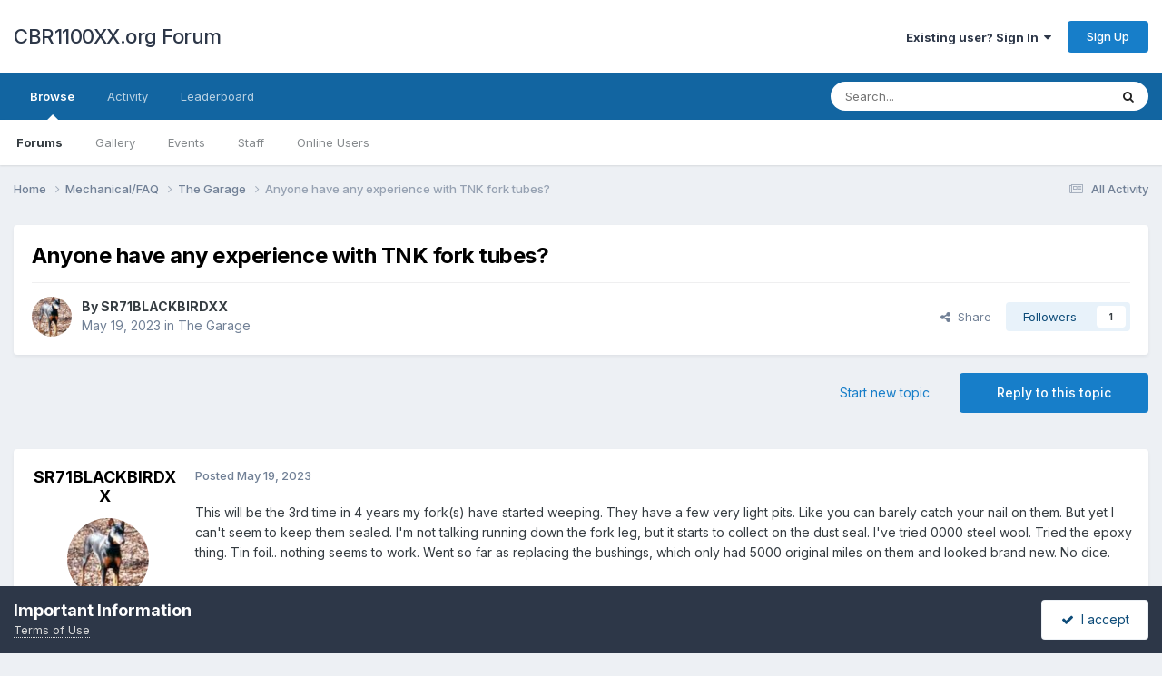

--- FILE ---
content_type: text/html;charset=UTF-8
request_url: https://www.cbr1100xx.org/forums/index.php?/topic/104384-anyone-have-any-experience-with-tnk-fork-tubes/
body_size: 24810
content:
<!DOCTYPE html>
<html lang="en-US" dir="ltr">
	<head>
		<meta charset="utf-8">
        
		<title>Anyone have any experience with TNK fork tubes? - The Garage - CBR1100XX.org Forum</title>
		
			<script>
  (function(i,s,o,g,r,a,m){i['GoogleAnalyticsObject']=r;i[r]=i[r]||function(){
  (i[r].q=i[r].q||[]).push(arguments)},i[r].l=1*new Date();a=s.createElement(o),
  m=s.getElementsByTagName(o)[0];a.async=1;a.src=g;m.parentNode.insertBefore(a,m)
  })(window,document,'script','//www.google-analytics.com/analytics.js','ga');

  ga('create', 'UA-75003615-1', 'auto');
  ga('send', 'pageview');

</script>
		
		
		
		

	<meta name="viewport" content="width=device-width, initial-scale=1">



	<meta name="twitter:card" content="summary_large_image" />




	
		
			
				<meta property="og:title" content="Anyone have any experience with TNK fork tubes?">
			
		
	

	
		
			
				<meta property="og:type" content="website">
			
		
	

	
		
			
				<meta property="og:url" content="https://www.cbr1100xx.org/forums/index.php?/topic/104384-anyone-have-any-experience-with-tnk-fork-tubes/">
			
		
	

	
		
			
				<meta name="description" content="This will be the 3rd time in 4 years my fork(s) have started weeping. They have a few very light pits. Like you can barely catch your nail on them. But yet I can&#039;t seem to keep them sealed. I&#039;m not talking running down the fork leg, but it starts to collect on the dust seal. I&#039;ve tried 0000 steel...">
			
		
	

	
		
			
				<meta property="og:description" content="This will be the 3rd time in 4 years my fork(s) have started weeping. They have a few very light pits. Like you can barely catch your nail on them. But yet I can&#039;t seem to keep them sealed. I&#039;m not talking running down the fork leg, but it starts to collect on the dust seal. I&#039;ve tried 0000 steel...">
			
		
	

	
		
			
				<meta property="og:updated_time" content="2023-05-26T21:07:09Z">
			
		
	

	
		
			
				<meta property="og:image" content="https://www.cbr1100xx.org/forums/uploads/monthly_2023_05/Screenshot_20230519-105950.png.052b284564dd200dc8b7ea29588c74d5.png">
			
		
	

	
		
			
				<meta property="og:site_name" content="CBR1100XX.org Forum">
			
		
	

	
		
			
				<meta property="og:locale" content="en_US">
			
		
	


	
		<link rel="canonical" href="https://www.cbr1100xx.org/forums/index.php?/topic/104384-anyone-have-any-experience-with-tnk-fork-tubes/" />
	

	
		<link as="style" rel="preload" href="https://www.cbr1100xx.org/forums/applications/core/interface/ckeditor/ckeditor/skins/ips/editor.css?t=P1PF" />
	





<link rel="manifest" href="https://www.cbr1100xx.org/forums/index.php?/manifest.webmanifest/">
<meta name="msapplication-config" content="https://www.cbr1100xx.org/forums/index.php?/browserconfig.xml/">
<meta name="msapplication-starturl" content="/">
<meta name="application-name" content="CBR1100XX.org Forum">
<meta name="apple-mobile-web-app-title" content="CBR1100XX.org Forum">

	<meta name="theme-color" content="#ffffff">










<link rel="preload" href="//www.cbr1100xx.org/forums/applications/core/interface/font/fontawesome-webfont.woff2?v=4.7.0" as="font" crossorigin="anonymous">
		


	<link rel="preconnect" href="https://fonts.googleapis.com">
	<link rel="preconnect" href="https://fonts.gstatic.com" crossorigin>
	
		<link href="https://fonts.googleapis.com/css2?family=Inter:wght@300;400;500;600;700&display=swap" rel="stylesheet">
	



	<link rel='stylesheet' href='https://www.cbr1100xx.org/forums/uploads/css_built_1/341e4a57816af3ba440d891ca87450ff_framework.css?v=644abdefd71763230512' media='all'>

	<link rel='stylesheet' href='https://www.cbr1100xx.org/forums/uploads/css_built_1/05e81b71abe4f22d6eb8d1a929494829_responsive.css?v=644abdefd71763230512' media='all'>

	<link rel='stylesheet' href='https://www.cbr1100xx.org/forums/uploads/css_built_1/90eb5adf50a8c640f633d47fd7eb1778_core.css?v=644abdefd71763230512' media='all'>

	<link rel='stylesheet' href='https://www.cbr1100xx.org/forums/uploads/css_built_1/5a0da001ccc2200dc5625c3f3934497d_core_responsive.css?v=644abdefd71763230512' media='all'>

	<link rel='stylesheet' href='https://www.cbr1100xx.org/forums/uploads/css_built_1/62e269ced0fdab7e30e026f1d30ae516_forums.css?v=644abdefd71763230512' media='all'>

	<link rel='stylesheet' href='https://www.cbr1100xx.org/forums/uploads/css_built_1/76e62c573090645fb99a15a363d8620e_forums_responsive.css?v=644abdefd71763230512' media='all'>

	<link rel='stylesheet' href='https://www.cbr1100xx.org/forums/uploads/css_built_1/ebdea0c6a7dab6d37900b9190d3ac77b_topics.css?v=644abdefd71763230512' media='all'>





<link rel='stylesheet' href='https://www.cbr1100xx.org/forums/uploads/css_built_1/258adbb6e4f3e83cd3b355f84e3fa002_custom.css?v=644abdefd71763230512' media='all'>




		
		

	</head>
	<body class='ipsApp ipsApp_front ipsJS_none ipsClearfix' data-controller='core.front.core.app' data-message="" data-pageApp='forums' data-pageLocation='front' data-pageModule='forums' data-pageController='topic' data-pageID='104384'  >
		
        

        

		<a href='#ipsLayout_mainArea' class='ipsHide' title='Go to main content on this page' accesskey='m'>Jump to content</a>
		





		<div id='ipsLayout_header' class='ipsClearfix'>
			<header>
				<div class='ipsLayout_container'>
					

<a href='https://www.cbr1100xx.org/forums/' id='elSiteTitle' accesskey='1'>CBR1100XX.org Forum</a>

					
						

	<ul id='elUserNav' class='ipsList_inline cSignedOut ipsResponsive_showDesktop'>
		
        
		
        
        
            
            <li id='elSignInLink'>
                <a href='https://www.cbr1100xx.org/forums/index.php?/login/' data-ipsMenu-closeOnClick="false" data-ipsMenu id='elUserSignIn'>
                    Existing user? Sign In &nbsp;<i class='fa fa-caret-down'></i>
                </a>
                
<div id='elUserSignIn_menu' class='ipsMenu ipsMenu_auto ipsHide'>
	<form accept-charset='utf-8' method='post' action='https://www.cbr1100xx.org/forums/index.php?/login/'>
		<input type="hidden" name="csrfKey" value="f0ed232ef7552302cd9b7508955f253f">
		<input type="hidden" name="ref" value="aHR0cHM6Ly93d3cuY2JyMTEwMHh4Lm9yZy9mb3J1bXMvaW5kZXgucGhwPy90b3BpYy8xMDQzODQtYW55b25lLWhhdmUtYW55LWV4cGVyaWVuY2Utd2l0aC10bmstZm9yay10dWJlcy8=">
		<div data-role="loginForm">
			
			
			
				
<div class="ipsPad ipsForm ipsForm_vertical">
	<h4 class="ipsType_sectionHead">Sign In</h4>
	<br><br>
	<ul class='ipsList_reset'>
		<li class="ipsFieldRow ipsFieldRow_noLabel ipsFieldRow_fullWidth">
			
			
				<input type="text" placeholder="Display Name" name="auth" autocomplete="username">
			
		</li>
		<li class="ipsFieldRow ipsFieldRow_noLabel ipsFieldRow_fullWidth">
			<input type="password" placeholder="Password" name="password" autocomplete="current-password">
		</li>
		<li class="ipsFieldRow ipsFieldRow_checkbox ipsClearfix">
			<span class="ipsCustomInput">
				<input type="checkbox" name="remember_me" id="remember_me_checkbox" value="1" checked aria-checked="true">
				<span></span>
			</span>
			<div class="ipsFieldRow_content">
				<label class="ipsFieldRow_label" for="remember_me_checkbox">Remember me</label>
				<span class="ipsFieldRow_desc">Not recommended on shared computers</span>
			</div>
		</li>
		<li class="ipsFieldRow ipsFieldRow_fullWidth">
			<button type="submit" name="_processLogin" value="usernamepassword" class="ipsButton ipsButton_primary ipsButton_small" id="elSignIn_submit">Sign In</button>
			
				<p class="ipsType_right ipsType_small">
					
						<a href='https://www.cbr1100xx.org/forums/index.php?/lostpassword/' data-ipsDialog data-ipsDialog-title='Forgot your password?'>
					
					Forgot your password?</a>
				</p>
			
		</li>
	</ul>
</div>
			
		</div>
	</form>
</div>
            </li>
            
        
		
			<li>
				
					<a href='https://www.cbr1100xx.org/forums/index.php?/register/' data-ipsDialog data-ipsDialog-size='narrow' data-ipsDialog-title='Sign Up' id='elRegisterButton' class='ipsButton ipsButton_normal ipsButton_primary'>Sign Up</a>
				
			</li>
		
	</ul>

						
<ul class='ipsMobileHamburger ipsList_reset ipsResponsive_hideDesktop'>
	<li data-ipsDrawer data-ipsDrawer-drawerElem='#elMobileDrawer'>
		<a href='#'>
			
			
				
			
			
			
			<i class='fa fa-navicon'></i>
		</a>
	</li>
</ul>
					
				</div>
			</header>
			

	<nav data-controller='core.front.core.navBar' class=' ipsResponsive_showDesktop'>
		<div class='ipsNavBar_primary ipsLayout_container '>
			<ul data-role="primaryNavBar" class='ipsClearfix'>
				


	
		
		
			
		
		<li class='ipsNavBar_active' data-active id='elNavSecondary_1' data-role="navBarItem" data-navApp="core" data-navExt="CustomItem">
			
			
				<a href="https://www.cbr1100xx.org/forums/"  data-navItem-id="1" data-navDefault>
					Browse<span class='ipsNavBar_active__identifier'></span>
				</a>
			
			
				<ul class='ipsNavBar_secondary ' data-role='secondaryNavBar'>
					


	
		
		
			
		
		<li class='ipsNavBar_active' data-active id='elNavSecondary_8' data-role="navBarItem" data-navApp="forums" data-navExt="Forums">
			
			
				<a href="https://www.cbr1100xx.org/forums/index.php"  data-navItem-id="8" data-navDefault>
					Forums<span class='ipsNavBar_active__identifier'></span>
				</a>
			
			
		</li>
	
	

	
		
		
		<li  id='elNavSecondary_9' data-role="navBarItem" data-navApp="gallery" data-navExt="Gallery">
			
			
				<a href="https://www.cbr1100xx.org/forums/index.php?/gallery/"  data-navItem-id="9" >
					Gallery<span class='ipsNavBar_active__identifier'></span>
				</a>
			
			
		</li>
	
	

	
		
		
		<li  id='elNavSecondary_10' data-role="navBarItem" data-navApp="calendar" data-navExt="Calendar">
			
			
				<a href="https://www.cbr1100xx.org/forums/index.php?/events/"  data-navItem-id="10" >
					Events<span class='ipsNavBar_active__identifier'></span>
				</a>
			
			
		</li>
	
	

	
	

	
		
		
		<li  id='elNavSecondary_12' data-role="navBarItem" data-navApp="core" data-navExt="StaffDirectory">
			
			
				<a href="https://www.cbr1100xx.org/forums/index.php?/staff/"  data-navItem-id="12" >
					Staff<span class='ipsNavBar_active__identifier'></span>
				</a>
			
			
		</li>
	
	

	
		
		
		<li  id='elNavSecondary_13' data-role="navBarItem" data-navApp="core" data-navExt="OnlineUsers">
			
			
				<a href="https://www.cbr1100xx.org/forums/index.php?/online/"  data-navItem-id="13" >
					Online Users<span class='ipsNavBar_active__identifier'></span>
				</a>
			
			
		</li>
	
	

					<li class='ipsHide' id='elNavigationMore_1' data-role='navMore'>
						<a href='#' data-ipsMenu data-ipsMenu-appendTo='#elNavigationMore_1' id='elNavigationMore_1_dropdown'>More <i class='fa fa-caret-down'></i></a>
						<ul class='ipsHide ipsMenu ipsMenu_auto' id='elNavigationMore_1_dropdown_menu' data-role='moreDropdown'></ul>
					</li>
				</ul>
			
		</li>
	
	

	
		
		
		<li  id='elNavSecondary_2' data-role="navBarItem" data-navApp="core" data-navExt="CustomItem">
			
			
				<a href="https://www.cbr1100xx.org/forums/index.php?/discover/"  data-navItem-id="2" >
					Activity<span class='ipsNavBar_active__identifier'></span>
				</a>
			
			
				<ul class='ipsNavBar_secondary ipsHide' data-role='secondaryNavBar'>
					


	
		
		
		<li  id='elNavSecondary_3' data-role="navBarItem" data-navApp="core" data-navExt="AllActivity">
			
			
				<a href="https://www.cbr1100xx.org/forums/index.php?/discover/"  data-navItem-id="3" >
					All Activity<span class='ipsNavBar_active__identifier'></span>
				</a>
			
			
		</li>
	
	

	
		
		
		<li  id='elNavSecondary_4' data-role="navBarItem" data-navApp="core" data-navExt="YourActivityStreams">
			
			
				<a href="#"  data-navItem-id="4" >
					My Activity Streams<span class='ipsNavBar_active__identifier'></span>
				</a>
			
			
		</li>
	
	

	
		
		
		<li  id='elNavSecondary_5' data-role="navBarItem" data-navApp="core" data-navExt="YourActivityStreamsItem">
			
			
				<a href="https://www.cbr1100xx.org/forums/index.php?/discover/unread/"  data-navItem-id="5" >
					Unread Content<span class='ipsNavBar_active__identifier'></span>
				</a>
			
			
		</li>
	
	

	
		
		
		<li  id='elNavSecondary_6' data-role="navBarItem" data-navApp="core" data-navExt="YourActivityStreamsItem">
			
			
				<a href="https://www.cbr1100xx.org/forums/index.php?/discover/content-started/"  data-navItem-id="6" >
					Content I Started<span class='ipsNavBar_active__identifier'></span>
				</a>
			
			
		</li>
	
	

	
		
		
		<li  id='elNavSecondary_7' data-role="navBarItem" data-navApp="core" data-navExt="Search">
			
			
				<a href="https://www.cbr1100xx.org/forums/index.php?/search/"  data-navItem-id="7" >
					Search<span class='ipsNavBar_active__identifier'></span>
				</a>
			
			
		</li>
	
	

					<li class='ipsHide' id='elNavigationMore_2' data-role='navMore'>
						<a href='#' data-ipsMenu data-ipsMenu-appendTo='#elNavigationMore_2' id='elNavigationMore_2_dropdown'>More <i class='fa fa-caret-down'></i></a>
						<ul class='ipsHide ipsMenu ipsMenu_auto' id='elNavigationMore_2_dropdown_menu' data-role='moreDropdown'></ul>
					</li>
				</ul>
			
		</li>
	
	

	
		
		
		<li  id='elNavSecondary_14' data-role="navBarItem" data-navApp="core" data-navExt="Leaderboard">
			
			
				<a href="https://www.cbr1100xx.org/forums/index.php?/leaderboard/"  data-navItem-id="14" >
					Leaderboard<span class='ipsNavBar_active__identifier'></span>
				</a>
			
			
		</li>
	
	

	
	

	
	

				<li class='ipsHide' id='elNavigationMore' data-role='navMore'>
					<a href='#' data-ipsMenu data-ipsMenu-appendTo='#elNavigationMore' id='elNavigationMore_dropdown'>More</a>
					<ul class='ipsNavBar_secondary ipsHide' data-role='secondaryNavBar'>
						<li class='ipsHide' id='elNavigationMore_more' data-role='navMore'>
							<a href='#' data-ipsMenu data-ipsMenu-appendTo='#elNavigationMore_more' id='elNavigationMore_more_dropdown'>More <i class='fa fa-caret-down'></i></a>
							<ul class='ipsHide ipsMenu ipsMenu_auto' id='elNavigationMore_more_dropdown_menu' data-role='moreDropdown'></ul>
						</li>
					</ul>
				</li>
			</ul>
			

	<div id="elSearchWrapper">
		<div id='elSearch' data-controller="core.front.core.quickSearch">
			<form accept-charset='utf-8' action='//www.cbr1100xx.org/forums/index.php?/search/&amp;do=quicksearch' method='post'>
                <input type='search' id='elSearchField' placeholder='Search...' name='q' autocomplete='off' aria-label='Search'>
                <details class='cSearchFilter'>
                    <summary class='cSearchFilter__text'></summary>
                    <ul class='cSearchFilter__menu'>
                        
                        <li><label><input type="radio" name="type" value="all" ><span class='cSearchFilter__menuText'>Everywhere</span></label></li>
                        
                            
                                <li><label><input type="radio" name="type" value='contextual_{&quot;type&quot;:&quot;forums_topic&quot;,&quot;nodes&quot;:3}' checked><span class='cSearchFilter__menuText'>This Forum</span></label></li>
                            
                                <li><label><input type="radio" name="type" value='contextual_{&quot;type&quot;:&quot;forums_topic&quot;,&quot;item&quot;:104384}' checked><span class='cSearchFilter__menuText'>This Topic</span></label></li>
                            
                        
                        
                            <li><label><input type="radio" name="type" value="core_statuses_status"><span class='cSearchFilter__menuText'>Status Updates</span></label></li>
                        
                            <li><label><input type="radio" name="type" value="forums_topic"><span class='cSearchFilter__menuText'>Topics</span></label></li>
                        
                            <li><label><input type="radio" name="type" value="gallery_image"><span class='cSearchFilter__menuText'>Images</span></label></li>
                        
                            <li><label><input type="radio" name="type" value="gallery_album_item"><span class='cSearchFilter__menuText'>Albums</span></label></li>
                        
                            <li><label><input type="radio" name="type" value="calendar_event"><span class='cSearchFilter__menuText'>Events</span></label></li>
                        
                            <li><label><input type="radio" name="type" value="core_members"><span class='cSearchFilter__menuText'>Members</span></label></li>
                        
                    </ul>
                </details>
				<button class='cSearchSubmit' type="submit" aria-label='Search'><i class="fa fa-search"></i></button>
			</form>
		</div>
	</div>

		</div>
	</nav>

			
<ul id='elMobileNav' class='ipsResponsive_hideDesktop' data-controller='core.front.core.mobileNav'>
	
		
			
			
				
				
			
				
					<li id='elMobileBreadcrumb'>
						<a href='https://www.cbr1100xx.org/forums/index.php?/forum/3-the-garage/'>
							<span>The Garage</span>
						</a>
					</li>
				
				
			
				
				
			
		
	
	
	
	<li >
		<a data-action="defaultStream" href='https://www.cbr1100xx.org/forums/index.php?/discover/'><i class="fa fa-newspaper-o" aria-hidden="true"></i></a>
	</li>

	

	
		<li class='ipsJS_show'>
			<a href='https://www.cbr1100xx.org/forums/index.php?/search/'><i class='fa fa-search'></i></a>
		</li>
	
</ul>
		</div>
		<main id='ipsLayout_body' class='ipsLayout_container'>
			<div id='ipsLayout_contentArea'>
				<div id='ipsLayout_contentWrapper'>
					
<nav class='ipsBreadcrumb ipsBreadcrumb_top ipsFaded_withHover'>
	

	<ul class='ipsList_inline ipsPos_right'>
		
		<li >
			<a data-action="defaultStream" class='ipsType_light '  href='https://www.cbr1100xx.org/forums/index.php?/discover/'><i class="fa fa-newspaper-o" aria-hidden="true"></i> <span>All Activity</span></a>
		</li>
		
	</ul>

	<ul data-role="breadcrumbList">
		<li>
			<a title="Home" href='https://www.cbr1100xx.org/forums/'>
				<span>Home <i class='fa fa-angle-right'></i></span>
			</a>
		</li>
		
		
			<li>
				
					<a href='https://www.cbr1100xx.org/forums/index.php?/forum/19-mechanicalfaq/'>
						<span>Mechanical/FAQ <i class='fa fa-angle-right' aria-hidden="true"></i></span>
					</a>
				
			</li>
		
			<li>
				
					<a href='https://www.cbr1100xx.org/forums/index.php?/forum/3-the-garage/'>
						<span>The Garage <i class='fa fa-angle-right' aria-hidden="true"></i></span>
					</a>
				
			</li>
		
			<li>
				
					Anyone have any experience with TNK fork tubes?
				
			</li>
		
	</ul>
</nav>
					
					<div id='ipsLayout_mainArea'>
						
						
						
						

	




						



<div class='ipsPageHeader ipsResponsive_pull ipsBox ipsPadding sm:ipsPadding:half ipsMargin_bottom'>
		
	
	<div class='ipsFlex ipsFlex-ai:center ipsFlex-fw:wrap ipsGap:4'>
		<div class='ipsFlex-flex:11'>
			<h1 class='ipsType_pageTitle ipsContained_container'>
				

				
				
					<span class='ipsType_break ipsContained'>
						<span>Anyone have any experience with TNK fork tubes?</span>
					</span>
				
			</h1>
			
			
		</div>
		
	</div>
	<hr class='ipsHr'>
	<div class='ipsPageHeader__meta ipsFlex ipsFlex-jc:between ipsFlex-ai:center ipsFlex-fw:wrap ipsGap:3'>
		<div class='ipsFlex-flex:11'>
			<div class='ipsPhotoPanel ipsPhotoPanel_mini ipsPhotoPanel_notPhone ipsClearfix'>
				


	<a href="https://www.cbr1100xx.org/forums/index.php?/profile/22-sr71blackbirdxx/" rel="nofollow" data-ipsHover data-ipsHover-width="370" data-ipsHover-target="https://www.cbr1100xx.org/forums/index.php?/profile/22-sr71blackbirdxx/&amp;do=hovercard" class="ipsUserPhoto ipsUserPhoto_mini" title="Go to SR71BLACKBIRDXX's profile">
		<img src='https://www.cbr1100xx.org/forums/uploads/profile/photo-thumb-22.jpg' alt='SR71BLACKBIRDXX' loading="lazy">
	</a>

				<div>
					<p class='ipsType_reset ipsType_blendLinks'>
						<span class='ipsType_normal'>
						
							<strong>By 


<a href='https://www.cbr1100xx.org/forums/index.php?/profile/22-sr71blackbirdxx/' rel="nofollow" data-ipsHover data-ipsHover-width='370' data-ipsHover-target='https://www.cbr1100xx.org/forums/index.php?/profile/22-sr71blackbirdxx/&amp;do=hovercard&amp;referrer=https%253A%252F%252Fwww.cbr1100xx.org%252Fforums%252Findex.php%253F%252Ftopic%252F104384-anyone-have-any-experience-with-tnk-fork-tubes%252F' title="Go to SR71BLACKBIRDXX's profile" class="ipsType_break">SR71BLACKBIRDXX</a></strong><br />
							<span class='ipsType_light'><time datetime='2023-05-19T14:54:26Z' title='05/19/2023 02:54  PM' data-short='2 yr'>May 19, 2023</time> in <a href="https://www.cbr1100xx.org/forums/index.php?/forum/3-the-garage/">The Garage</a></span>
						
						</span>
					</p>
				</div>
			</div>
		</div>
		
			<div class='ipsFlex-flex:01 ipsResponsive_hidePhone'>
				<div class='ipsShareLinks'>
					
						


    <a href='#elShareItem_1439910666_menu' id='elShareItem_1439910666' data-ipsMenu class='ipsShareButton ipsButton ipsButton_verySmall ipsButton_link ipsButton_link--light'>
        <span><i class='fa fa-share-alt'></i></span> &nbsp;Share
    </a>

    <div class='ipsPadding ipsMenu ipsMenu_normal ipsHide' id='elShareItem_1439910666_menu' data-controller="core.front.core.sharelink">
        
        
        <span data-ipsCopy data-ipsCopy-flashmessage>
            <a href="https://www.cbr1100xx.org/forums/index.php?/topic/104384-anyone-have-any-experience-with-tnk-fork-tubes/" class="ipsButton ipsButton_light ipsButton_small ipsButton_fullWidth" data-role="copyButton" data-clipboard-text="https://www.cbr1100xx.org/forums/index.php?/topic/104384-anyone-have-any-experience-with-tnk-fork-tubes/" data-ipstooltip title='Copy Link to Clipboard'><i class="fa fa-clone"></i> https://www.cbr1100xx.org/forums/index.php?/topic/104384-anyone-have-any-experience-with-tnk-fork-tubes/</a>
        </span>
        <ul class='ipsShareLinks ipsMargin_top:half'>
            
                <li>
<a href="https://x.com/share?url=https%3A%2F%2Fwww.cbr1100xx.org%2Fforums%2Findex.php%3F%2Ftopic%2F104384-anyone-have-any-experience-with-tnk-fork-tubes%2F" class="cShareLink cShareLink_x" target="_blank" data-role="shareLink" title='Share on X' data-ipsTooltip rel='nofollow noopener'>
    <i class="fa fa-x"></i>
</a></li>
            
                <li>
<a href="https://www.facebook.com/sharer/sharer.php?u=https%3A%2F%2Fwww.cbr1100xx.org%2Fforums%2Findex.php%3F%2Ftopic%2F104384-anyone-have-any-experience-with-tnk-fork-tubes%2F" class="cShareLink cShareLink_facebook" target="_blank" data-role="shareLink" title='Share on Facebook' data-ipsTooltip rel='noopener nofollow'>
	<i class="fa fa-facebook"></i>
</a></li>
            
                <li>
<a href="https://www.reddit.com/submit?url=https%3A%2F%2Fwww.cbr1100xx.org%2Fforums%2Findex.php%3F%2Ftopic%2F104384-anyone-have-any-experience-with-tnk-fork-tubes%2F&amp;title=Anyone+have+any+experience+with+TNK+fork+tubes%3F" rel="nofollow noopener" class="cShareLink cShareLink_reddit" target="_blank" title='Share on Reddit' data-ipsTooltip>
	<i class="fa fa-reddit"></i>
</a></li>
            
                <li>
<a href="mailto:?subject=Anyone%20have%20any%20experience%20with%20TNK%20fork%20tubes%3F&body=https%3A%2F%2Fwww.cbr1100xx.org%2Fforums%2Findex.php%3F%2Ftopic%2F104384-anyone-have-any-experience-with-tnk-fork-tubes%2F" rel='nofollow' class='cShareLink cShareLink_email' title='Share via email' data-ipsTooltip>
	<i class="fa fa-envelope"></i>
</a></li>
            
                <li>
<a href="https://pinterest.com/pin/create/button/?url=https://www.cbr1100xx.org/forums/index.php?/topic/104384-anyone-have-any-experience-with-tnk-fork-tubes/&amp;media=" class="cShareLink cShareLink_pinterest" rel="nofollow noopener" target="_blank" data-role="shareLink" title='Share on Pinterest' data-ipsTooltip>
	<i class="fa fa-pinterest"></i>
</a></li>
            
        </ul>
        
            <hr class='ipsHr'>
            <button class='ipsHide ipsButton ipsButton_verySmall ipsButton_light ipsButton_fullWidth ipsMargin_top:half' data-controller='core.front.core.webshare' data-role='webShare' data-webShareTitle='Anyone have any experience with TNK fork tubes?' data-webShareText='Anyone have any experience with TNK fork tubes?' data-webShareUrl='https://www.cbr1100xx.org/forums/index.php?/topic/104384-anyone-have-any-experience-with-tnk-fork-tubes/'>More sharing options...</button>
        
    </div>

					
					
                    

					



					

<div data-followApp='forums' data-followArea='topic' data-followID='104384' data-controller='core.front.core.followButton'>
	

	<a href='https://www.cbr1100xx.org/forums/index.php?/login/' rel="nofollow" class="ipsFollow ipsPos_middle ipsButton ipsButton_light ipsButton_verySmall " data-role="followButton" data-ipsTooltip title='Sign in to follow this'>
		<span>Followers</span>
		<span class='ipsCommentCount'>1</span>
	</a>

</div>
				</div>
			</div>
					
	</div>
	
	
</div>








<div class='ipsClearfix'>
	<ul class="ipsToolList ipsToolList_horizontal ipsClearfix ipsSpacer_both ">
		
			<li class='ipsToolList_primaryAction'>
				<span data-controller='forums.front.topic.reply'>
					
						<a href='#replyForm' rel="nofollow" class='ipsButton ipsButton_important ipsButton_medium ipsButton_fullWidth' data-action='replyToTopic'>Reply to this topic</a>
					
				</span>
			</li>
		
		
			<li class='ipsResponsive_hidePhone'>
				
					<a href="https://www.cbr1100xx.org/forums/index.php?/forum/3-the-garage/&amp;do=add" rel="nofollow" class='ipsButton ipsButton_link ipsButton_medium ipsButton_fullWidth' title='Start a new topic in this forum'>Start new topic</a>
				
			</li>
		
		
	</ul>
</div>

<div id='comments' data-controller='core.front.core.commentFeed,forums.front.topic.view, core.front.core.ignoredComments' data-autoPoll data-baseURL='https://www.cbr1100xx.org/forums/index.php?/topic/104384-anyone-have-any-experience-with-tnk-fork-tubes/' data-lastPage data-feedID='topic-104384' class='cTopic ipsClear ipsSpacer_top'>
	
			
	

	

<div data-controller='core.front.core.recommendedComments' data-url='https://www.cbr1100xx.org/forums/index.php?/topic/104384-anyone-have-any-experience-with-tnk-fork-tubes/&amp;recommended=comments' class='ipsRecommendedComments ipsHide'>
	<div data-role="recommendedComments">
		<h2 class='ipsType_sectionHead ipsType_large ipsType_bold ipsMargin_bottom'>Recommended Posts</h2>
		
	</div>
</div>
	
	<div id="elPostFeed" data-role='commentFeed' data-controller='core.front.core.moderation' >
		<form action="https://www.cbr1100xx.org/forums/index.php?/topic/104384-anyone-have-any-experience-with-tnk-fork-tubes/&amp;csrfKey=f0ed232ef7552302cd9b7508955f253f&amp;do=multimodComment" method="post" data-ipsPageAction data-role='moderationTools'>
			
			
				

					

					
					



<a id='findComment-1364114'></a>
<a id='comment-1364114'></a>
<article  id='elComment_1364114' class='cPost ipsBox ipsResponsive_pull  ipsComment  ipsComment_parent ipsClearfix ipsClear ipsColumns ipsColumns_noSpacing ipsColumns_collapsePhone    '>
	

	

	<div class='cAuthorPane_mobile ipsResponsive_showPhone'>
		<div class='cAuthorPane_photo'>
			<div class='cAuthorPane_photoWrap'>
				


	<a href="https://www.cbr1100xx.org/forums/index.php?/profile/22-sr71blackbirdxx/" rel="nofollow" data-ipsHover data-ipsHover-width="370" data-ipsHover-target="https://www.cbr1100xx.org/forums/index.php?/profile/22-sr71blackbirdxx/&amp;do=hovercard" class="ipsUserPhoto ipsUserPhoto_large" title="Go to SR71BLACKBIRDXX's profile">
		<img src='https://www.cbr1100xx.org/forums/uploads/profile/photo-thumb-22.jpg' alt='SR71BLACKBIRDXX' loading="lazy">
	</a>

				
				
			</div>
		</div>
		<div class='cAuthorPane_content'>
			<h3 class='ipsType_sectionHead cAuthorPane_author ipsType_break ipsType_blendLinks ipsFlex ipsFlex-ai:center'>
				


<a href='https://www.cbr1100xx.org/forums/index.php?/profile/22-sr71blackbirdxx/' rel="nofollow" data-ipsHover data-ipsHover-width='370' data-ipsHover-target='https://www.cbr1100xx.org/forums/index.php?/profile/22-sr71blackbirdxx/&amp;do=hovercard&amp;referrer=https%253A%252F%252Fwww.cbr1100xx.org%252Fforums%252Findex.php%253F%252Ftopic%252F104384-anyone-have-any-experience-with-tnk-fork-tubes%252F' title="Go to SR71BLACKBIRDXX's profile" class="ipsType_break"><span style='color:#'>SR71BLACKBIRDXX</span></a>
			</h3>
			<div class='ipsType_light ipsType_reset'>
			    <a href='https://www.cbr1100xx.org/forums/index.php?/topic/104384-anyone-have-any-experience-with-tnk-fork-tubes/#findComment-1364114' rel="nofollow" class='ipsType_blendLinks'>Posted <time datetime='2023-05-19T14:54:26Z' title='05/19/2023 02:54  PM' data-short='2 yr'>May 19, 2023</time></a>
				
			</div>
		</div>
	</div>
	<aside class='ipsComment_author cAuthorPane ipsColumn ipsColumn_medium ipsResponsive_hidePhone'>
		<h3 class='ipsType_sectionHead cAuthorPane_author ipsType_blendLinks ipsType_break'><strong>


<a href='https://www.cbr1100xx.org/forums/index.php?/profile/22-sr71blackbirdxx/' rel="nofollow" data-ipsHover data-ipsHover-width='370' data-ipsHover-target='https://www.cbr1100xx.org/forums/index.php?/profile/22-sr71blackbirdxx/&amp;do=hovercard&amp;referrer=https%253A%252F%252Fwww.cbr1100xx.org%252Fforums%252Findex.php%253F%252Ftopic%252F104384-anyone-have-any-experience-with-tnk-fork-tubes%252F' title="Go to SR71BLACKBIRDXX's profile" class="ipsType_break">SR71BLACKBIRDXX</a></strong>
			
		</h3>
		<ul class='cAuthorPane_info ipsList_reset'>
			<li data-role='photo' class='cAuthorPane_photo'>
				<div class='cAuthorPane_photoWrap'>
					


	<a href="https://www.cbr1100xx.org/forums/index.php?/profile/22-sr71blackbirdxx/" rel="nofollow" data-ipsHover data-ipsHover-width="370" data-ipsHover-target="https://www.cbr1100xx.org/forums/index.php?/profile/22-sr71blackbirdxx/&amp;do=hovercard" class="ipsUserPhoto ipsUserPhoto_large" title="Go to SR71BLACKBIRDXX's profile">
		<img src='https://www.cbr1100xx.org/forums/uploads/profile/photo-thumb-22.jpg' alt='SR71BLACKBIRDXX' loading="lazy">
	</a>

					
					
				</div>
			</li>
			
				<li data-role='group'><span style='color:#'>Members</span></li>
				
			
			
				<li data-role='stats' class='ipsMargin_top'>
					<ul class="ipsList_reset ipsType_light ipsFlex ipsFlex-ai:center ipsFlex-jc:center ipsGap_row:2 cAuthorPane_stats">
						<li>
							
								<a href="https://www.cbr1100xx.org/forums/index.php?/profile/22-sr71blackbirdxx/content/" rel="nofollow" title="4,424 posts" data-ipsTooltip class="ipsType_blendLinks">
							
								<i class="fa fa-comment"></i> 4.4k
							
								</a>
							
						</li>
						
					</ul>
				</li>
			
			
				

	
	<li data-role='custom-field' class='ipsResponsive_hidePhone ipsType_break'>
		
<span class='ft'>Gender:</span><span class='fc'>Male</span>
	</li>
	
	<li data-role='custom-field' class='ipsResponsive_hidePhone ipsType_break'>
		
<span class='ft'>Location:</span><span class='fc'>Woodbury CT USA</span>
	</li>
	

			
		</ul>
	</aside>
	<div class='ipsColumn ipsColumn_fluid ipsMargin:none'>
		

<div id='comment-1364114_wrap' data-controller='core.front.core.comment' data-commentApp='forums' data-commentType='forums' data-commentID="1364114" data-quoteData='{&quot;userid&quot;:22,&quot;username&quot;:&quot;SR71BLACKBIRDXX&quot;,&quot;timestamp&quot;:1684508066,&quot;contentapp&quot;:&quot;forums&quot;,&quot;contenttype&quot;:&quot;forums&quot;,&quot;contentid&quot;:104384,&quot;contentclass&quot;:&quot;forums_Topic&quot;,&quot;contentcommentid&quot;:1364114}' class='ipsComment_content ipsType_medium'>

	<div class='ipsComment_meta ipsType_light ipsFlex ipsFlex-ai:center ipsFlex-jc:between ipsFlex-fd:row-reverse'>
		<div class='ipsType_light ipsType_reset ipsType_blendLinks ipsComment_toolWrap'>
			<div class='ipsResponsive_hidePhone ipsComment_badges'>
				<ul class='ipsList_reset ipsFlex ipsFlex-jc:end ipsFlex-fw:wrap ipsGap:2 ipsGap_row:1'>
					
					
					
					
					
				</ul>
			</div>
			<ul class='ipsList_reset ipsComment_tools'>
				<li>
					<a href='#elControls_1364114_menu' class='ipsComment_ellipsis' id='elControls_1364114' title='More options...' data-ipsMenu data-ipsMenu-appendTo='#comment-1364114_wrap'><i class='fa fa-ellipsis-h'></i></a>
					<ul id='elControls_1364114_menu' class='ipsMenu ipsMenu_narrow ipsHide'>
						
						
                        
						
						
						
							
								
							
							
							
							
							
							
						
					</ul>
				</li>
				
			</ul>
		</div>

		<div class='ipsType_reset ipsResponsive_hidePhone'>
		   
		   Posted <time datetime='2023-05-19T14:54:26Z' title='05/19/2023 02:54  PM' data-short='2 yr'>May 19, 2023</time>
		   
			
			<span class='ipsResponsive_hidePhone'>
				
				
			</span>
		</div>
	</div>

	

    

	<div class='cPost_contentWrap'>
		
		<div data-role='commentContent' class='ipsType_normal ipsType_richText ipsPadding_bottom ipsContained' data-controller='core.front.core.lightboxedImages'>
			<p>
	This will be the 3rd time in 4 years my fork(s) have started weeping. They have a few very light pits. Like you can barely catch your nail on them. But yet I can't seem to keep them sealed. I'm not talking running down the fork leg, but it starts to collect on the dust seal. I've tried 0000 steel wool. Tried the epoxy thing. Tin foil.. nothing seems to work. Went so far as replacing the bushings, which only had 5000 original miles on them and looked brand new. No dice. 
</p>

<p>
	 
</p>

<p>
	To the point now where its like do I get them re-chromed, or get aftermarket. Not a whole lot of options for 25 year old junks. Race Tech sells TNK, and there might be a couple other Chinese crappers out there. I'm sure getting them redone would cost the same.. maybe more. 
</p>

<p>
	 
</p>

<p>
	Anyone with similar problems? 
</p>


			
		</div>

		
			<div class='ipsItemControls'>
				
					
						

	<div data-controller='core.front.core.reaction' class='ipsItemControls_right ipsClearfix '>	
		<div class='ipsReact ipsPos_right'>
			
				
				<div class='ipsReact_blurb ipsHide' data-role='reactionBlurb'>
					
				</div>
			
			
			
		</div>
	</div>

					
				
				<ul class='ipsComment_controls ipsClearfix ipsItemControls_left' data-role="commentControls">
					
						
						
							<li data-ipsQuote-editor='topic_comment' data-ipsQuote-target='#comment-1364114' class='ipsJS_show'>
								<button class='ipsButton ipsButton_light ipsButton_verySmall ipsButton_narrow cMultiQuote ipsHide' data-action='multiQuoteComment' data-ipsTooltip data-ipsQuote-multiQuote data-mqId='mq1364114' title='MultiQuote'><i class='fa fa-plus'></i></button>
							</li>
							<li data-ipsQuote-editor='topic_comment' data-ipsQuote-target='#comment-1364114' class='ipsJS_show'>
								<a href='#' data-action='quoteComment' data-ipsQuote-singleQuote>Quote</a>
							</li>
						
						
						
												
					
					<li class='ipsHide' data-role='commentLoading'>
						<span class='ipsLoading ipsLoading_tiny ipsLoading_noAnim'></span>
					</li>
				</ul>
			</div>
		

		
			

		
	</div>

	
    
</div>
	</div>
</article>
					
					
					
				

					

					
					



<a id='findComment-1364116'></a>
<a id='comment-1364116'></a>
<article  id='elComment_1364116' class='cPost ipsBox ipsResponsive_pull  ipsComment  ipsComment_parent ipsClearfix ipsClear ipsColumns ipsColumns_noSpacing ipsColumns_collapsePhone    '>
	

	

	<div class='cAuthorPane_mobile ipsResponsive_showPhone'>
		<div class='cAuthorPane_photo'>
			<div class='cAuthorPane_photoWrap'>
				


	<a href="https://www.cbr1100xx.org/forums/index.php?/profile/417-superhawk996/" rel="nofollow" data-ipsHover data-ipsHover-width="370" data-ipsHover-target="https://www.cbr1100xx.org/forums/index.php?/profile/417-superhawk996/&amp;do=hovercard" class="ipsUserPhoto ipsUserPhoto_large" title="Go to superhawk996's profile">
		<img src='https://www.cbr1100xx.org/forums/uploads/profile/photo-thumb-417.jpg' alt='superhawk996' loading="lazy">
	</a>

				
				
			</div>
		</div>
		<div class='cAuthorPane_content'>
			<h3 class='ipsType_sectionHead cAuthorPane_author ipsType_break ipsType_blendLinks ipsFlex ipsFlex-ai:center'>
				


<a href='https://www.cbr1100xx.org/forums/index.php?/profile/417-superhawk996/' rel="nofollow" data-ipsHover data-ipsHover-width='370' data-ipsHover-target='https://www.cbr1100xx.org/forums/index.php?/profile/417-superhawk996/&amp;do=hovercard&amp;referrer=https%253A%252F%252Fwww.cbr1100xx.org%252Fforums%252Findex.php%253F%252Ftopic%252F104384-anyone-have-any-experience-with-tnk-fork-tubes%252F' title="Go to superhawk996's profile" class="ipsType_break"><span style='color:#'>superhawk996</span></a>
			</h3>
			<div class='ipsType_light ipsType_reset'>
			    <a href='https://www.cbr1100xx.org/forums/index.php?/topic/104384-anyone-have-any-experience-with-tnk-fork-tubes/#findComment-1364116' rel="nofollow" class='ipsType_blendLinks'>Posted <time datetime='2023-05-19T15:12:26Z' title='05/19/2023 03:12  PM' data-short='2 yr'>May 19, 2023</time></a>
				
			</div>
		</div>
	</div>
	<aside class='ipsComment_author cAuthorPane ipsColumn ipsColumn_medium ipsResponsive_hidePhone'>
		<h3 class='ipsType_sectionHead cAuthorPane_author ipsType_blendLinks ipsType_break'><strong>


<a href='https://www.cbr1100xx.org/forums/index.php?/profile/417-superhawk996/' rel="nofollow" data-ipsHover data-ipsHover-width='370' data-ipsHover-target='https://www.cbr1100xx.org/forums/index.php?/profile/417-superhawk996/&amp;do=hovercard&amp;referrer=https%253A%252F%252Fwww.cbr1100xx.org%252Fforums%252Findex.php%253F%252Ftopic%252F104384-anyone-have-any-experience-with-tnk-fork-tubes%252F' title="Go to superhawk996's profile" class="ipsType_break">superhawk996</a></strong>
			
		</h3>
		<ul class='cAuthorPane_info ipsList_reset'>
			<li data-role='photo' class='cAuthorPane_photo'>
				<div class='cAuthorPane_photoWrap'>
					


	<a href="https://www.cbr1100xx.org/forums/index.php?/profile/417-superhawk996/" rel="nofollow" data-ipsHover data-ipsHover-width="370" data-ipsHover-target="https://www.cbr1100xx.org/forums/index.php?/profile/417-superhawk996/&amp;do=hovercard" class="ipsUserPhoto ipsUserPhoto_large" title="Go to superhawk996's profile">
		<img src='https://www.cbr1100xx.org/forums/uploads/profile/photo-thumb-417.jpg' alt='superhawk996' loading="lazy">
	</a>

					
					
				</div>
			</li>
			
				<li data-role='group'><span style='color:#'>Members</span></li>
				
			
			
				<li data-role='stats' class='ipsMargin_top'>
					<ul class="ipsList_reset ipsType_light ipsFlex ipsFlex-ai:center ipsFlex-jc:center ipsGap_row:2 cAuthorPane_stats">
						<li>
							
								<a href="https://www.cbr1100xx.org/forums/index.php?/profile/417-superhawk996/content/" rel="nofollow" title="28,537 posts" data-ipsTooltip class="ipsType_blendLinks">
							
								<i class="fa fa-comment"></i> 28.5k
							
								</a>
							
						</li>
						
					</ul>
				</li>
			
			
				

	
	<li data-role='custom-field' class='ipsResponsive_hidePhone ipsType_break'>
		
<span class='ft'>Gender:</span><span class='fc'>Male</span>
	</li>
	
	<li data-role='custom-field' class='ipsResponsive_hidePhone ipsType_break'>
		
<span class='ft'>Location:</span><span class='fc'>L.A. Ca.</span>
	</li>
	
	<li data-role='custom-field' class='ipsResponsive_hidePhone ipsType_break'>
		
<span class='ft'>Interests:</span><span class='fc'>Boats, cars, bikes, guns, chicks, going fast.....</span>
	</li>
	

	
	<li data-role='custom-field' class='ipsResponsive_hidePhone ipsType_break'>
		
<span class="ft">Other Bikes:</span><span class="fc">&#039;97 Bird, &#039;72 R5, &#039;08-ish chopper.</span>
	</li>
	

			
		</ul>
	</aside>
	<div class='ipsColumn ipsColumn_fluid ipsMargin:none'>
		

<div id='comment-1364116_wrap' data-controller='core.front.core.comment' data-commentApp='forums' data-commentType='forums' data-commentID="1364116" data-quoteData='{&quot;userid&quot;:417,&quot;username&quot;:&quot;superhawk996&quot;,&quot;timestamp&quot;:1684509146,&quot;contentapp&quot;:&quot;forums&quot;,&quot;contenttype&quot;:&quot;forums&quot;,&quot;contentid&quot;:104384,&quot;contentclass&quot;:&quot;forums_Topic&quot;,&quot;contentcommentid&quot;:1364116}' class='ipsComment_content ipsType_medium'>

	<div class='ipsComment_meta ipsType_light ipsFlex ipsFlex-ai:center ipsFlex-jc:between ipsFlex-fd:row-reverse'>
		<div class='ipsType_light ipsType_reset ipsType_blendLinks ipsComment_toolWrap'>
			<div class='ipsResponsive_hidePhone ipsComment_badges'>
				<ul class='ipsList_reset ipsFlex ipsFlex-jc:end ipsFlex-fw:wrap ipsGap:2 ipsGap_row:1'>
					
					
					
					
					
				</ul>
			</div>
			<ul class='ipsList_reset ipsComment_tools'>
				<li>
					<a href='#elControls_1364116_menu' class='ipsComment_ellipsis' id='elControls_1364116' title='More options...' data-ipsMenu data-ipsMenu-appendTo='#comment-1364116_wrap'><i class='fa fa-ellipsis-h'></i></a>
					<ul id='elControls_1364116_menu' class='ipsMenu ipsMenu_narrow ipsHide'>
						
						
                        
						
						
						
							
								
							
							
							
							
							
							
						
					</ul>
				</li>
				
			</ul>
		</div>

		<div class='ipsType_reset ipsResponsive_hidePhone'>
		   
		   Posted <time datetime='2023-05-19T15:12:26Z' title='05/19/2023 03:12  PM' data-short='2 yr'>May 19, 2023</time>
		   
			
			<span class='ipsResponsive_hidePhone'>
				
				
			</span>
		</div>
	</div>

	

    

	<div class='cPost_contentWrap'>
		
		<div data-role='commentContent' class='ipsType_normal ipsType_richText ipsPadding_bottom ipsContained' data-controller='core.front.core.lightboxedImages'>
			<p>
	Have you tried cleaning the seals?  It's worked for me on the leaky/weepy forks I've tried.  They sell tools for it, a common DIY tool is a piece of photo film.  I think I used a plastic water bottle to make mine.
</p>


			
		</div>

		
			<div class='ipsItemControls'>
				
					
						

	<div data-controller='core.front.core.reaction' class='ipsItemControls_right ipsClearfix '>	
		<div class='ipsReact ipsPos_right'>
			
				
				<div class='ipsReact_blurb ' data-role='reactionBlurb'>
					
						

	
	<ul class='ipsReact_reactions'>
		
		
			
				
				<li class='ipsReact_reactCount'>
					
						<span data-ipsTooltip title="Upvote">
					
							<span>
								<img src='https://www.cbr1100xx.org/forums/uploads/reactions/react_up.png' alt="Upvote" loading="lazy">
							</span>
							<span>
								1
							</span>
					
						</span>
					
				</li>
			
		
	</ul>

					
				</div>
			
			
			
		</div>
	</div>

					
				
				<ul class='ipsComment_controls ipsClearfix ipsItemControls_left' data-role="commentControls">
					
						
						
							<li data-ipsQuote-editor='topic_comment' data-ipsQuote-target='#comment-1364116' class='ipsJS_show'>
								<button class='ipsButton ipsButton_light ipsButton_verySmall ipsButton_narrow cMultiQuote ipsHide' data-action='multiQuoteComment' data-ipsTooltip data-ipsQuote-multiQuote data-mqId='mq1364116' title='MultiQuote'><i class='fa fa-plus'></i></button>
							</li>
							<li data-ipsQuote-editor='topic_comment' data-ipsQuote-target='#comment-1364116' class='ipsJS_show'>
								<a href='#' data-action='quoteComment' data-ipsQuote-singleQuote>Quote</a>
							</li>
						
						
						
												
					
					<li class='ipsHide' data-role='commentLoading'>
						<span class='ipsLoading ipsLoading_tiny ipsLoading_noAnim'></span>
					</li>
				</ul>
			</div>
		

		
	</div>

	
    
</div>
	</div>
</article>
					
					
					
				

					

					
					



<a id='findComment-1364123'></a>
<a id='comment-1364123'></a>
<article  id='elComment_1364123' class='cPost ipsBox ipsResponsive_pull  ipsComment  ipsComment_parent ipsClearfix ipsClear ipsColumns ipsColumns_noSpacing ipsColumns_collapsePhone    '>
	

	

	<div class='cAuthorPane_mobile ipsResponsive_showPhone'>
		<div class='cAuthorPane_photo'>
			<div class='cAuthorPane_photoWrap'>
				


	<a href="https://www.cbr1100xx.org/forums/index.php?/profile/107-tomek/" rel="nofollow" data-ipsHover data-ipsHover-width="370" data-ipsHover-target="https://www.cbr1100xx.org/forums/index.php?/profile/107-tomek/&amp;do=hovercard" class="ipsUserPhoto ipsUserPhoto_large" title="Go to tomek's profile">
		<img src='data:image/svg+xml,%3Csvg%20xmlns%3D%22http%3A%2F%2Fwww.w3.org%2F2000%2Fsvg%22%20viewBox%3D%220%200%201024%201024%22%20style%3D%22background%3A%236299c4%22%3E%3Cg%3E%3Ctext%20text-anchor%3D%22middle%22%20dy%3D%22.35em%22%20x%3D%22512%22%20y%3D%22512%22%20fill%3D%22%23ffffff%22%20font-size%3D%22700%22%20font-family%3D%22-apple-system%2C%20BlinkMacSystemFont%2C%20Roboto%2C%20Helvetica%2C%20Arial%2C%20sans-serif%22%3ET%3C%2Ftext%3E%3C%2Fg%3E%3C%2Fsvg%3E' alt='tomek' loading="lazy">
	</a>

				
				
			</div>
		</div>
		<div class='cAuthorPane_content'>
			<h3 class='ipsType_sectionHead cAuthorPane_author ipsType_break ipsType_blendLinks ipsFlex ipsFlex-ai:center'>
				


<a href='https://www.cbr1100xx.org/forums/index.php?/profile/107-tomek/' rel="nofollow" data-ipsHover data-ipsHover-width='370' data-ipsHover-target='https://www.cbr1100xx.org/forums/index.php?/profile/107-tomek/&amp;do=hovercard&amp;referrer=https%253A%252F%252Fwww.cbr1100xx.org%252Fforums%252Findex.php%253F%252Ftopic%252F104384-anyone-have-any-experience-with-tnk-fork-tubes%252F' title="Go to tomek's profile" class="ipsType_break"><span style='color:#'>tomek</span></a>
			</h3>
			<div class='ipsType_light ipsType_reset'>
			    <a href='https://www.cbr1100xx.org/forums/index.php?/topic/104384-anyone-have-any-experience-with-tnk-fork-tubes/#findComment-1364123' rel="nofollow" class='ipsType_blendLinks'>Posted <time datetime='2023-05-19T16:04:37Z' title='05/19/2023 04:04  PM' data-short='2 yr'>May 19, 2023</time></a>
				
			</div>
		</div>
	</div>
	<aside class='ipsComment_author cAuthorPane ipsColumn ipsColumn_medium ipsResponsive_hidePhone'>
		<h3 class='ipsType_sectionHead cAuthorPane_author ipsType_blendLinks ipsType_break'><strong>


<a href='https://www.cbr1100xx.org/forums/index.php?/profile/107-tomek/' rel="nofollow" data-ipsHover data-ipsHover-width='370' data-ipsHover-target='https://www.cbr1100xx.org/forums/index.php?/profile/107-tomek/&amp;do=hovercard&amp;referrer=https%253A%252F%252Fwww.cbr1100xx.org%252Fforums%252Findex.php%253F%252Ftopic%252F104384-anyone-have-any-experience-with-tnk-fork-tubes%252F' title="Go to tomek's profile" class="ipsType_break">tomek</a></strong>
			
		</h3>
		<ul class='cAuthorPane_info ipsList_reset'>
			<li data-role='photo' class='cAuthorPane_photo'>
				<div class='cAuthorPane_photoWrap'>
					


	<a href="https://www.cbr1100xx.org/forums/index.php?/profile/107-tomek/" rel="nofollow" data-ipsHover data-ipsHover-width="370" data-ipsHover-target="https://www.cbr1100xx.org/forums/index.php?/profile/107-tomek/&amp;do=hovercard" class="ipsUserPhoto ipsUserPhoto_large" title="Go to tomek's profile">
		<img src='data:image/svg+xml,%3Csvg%20xmlns%3D%22http%3A%2F%2Fwww.w3.org%2F2000%2Fsvg%22%20viewBox%3D%220%200%201024%201024%22%20style%3D%22background%3A%236299c4%22%3E%3Cg%3E%3Ctext%20text-anchor%3D%22middle%22%20dy%3D%22.35em%22%20x%3D%22512%22%20y%3D%22512%22%20fill%3D%22%23ffffff%22%20font-size%3D%22700%22%20font-family%3D%22-apple-system%2C%20BlinkMacSystemFont%2C%20Roboto%2C%20Helvetica%2C%20Arial%2C%20sans-serif%22%3ET%3C%2Ftext%3E%3C%2Fg%3E%3C%2Fsvg%3E' alt='tomek' loading="lazy">
	</a>

					
					
				</div>
			</li>
			
				<li data-role='group'><span style='color:#'>Members</span></li>
				
			
			
				<li data-role='stats' class='ipsMargin_top'>
					<ul class="ipsList_reset ipsType_light ipsFlex ipsFlex-ai:center ipsFlex-jc:center ipsGap_row:2 cAuthorPane_stats">
						<li>
							
								<a href="https://www.cbr1100xx.org/forums/index.php?/profile/107-tomek/content/" rel="nofollow" title="15,960 posts" data-ipsTooltip class="ipsType_blendLinks">
							
								<i class="fa fa-comment"></i> 16k
							
								</a>
							
						</li>
						
					</ul>
				</li>
			
			
				

	
	<li data-role='custom-field' class='ipsResponsive_hidePhone ipsType_break'>
		
	</li>
	
	<li data-role='custom-field' class='ipsResponsive_hidePhone ipsType_break'>
		
<span class='ft'>Location:</span><span class='fc'>not in chicago or cook county</span>
	</li>
	

	
	<li data-role='custom-field' class='ipsResponsive_hidePhone ipsType_break'>
		
<span class="ft">Other Bikes:</span><span class="fc">fake v4 2016 r1 track only , real v4  2010 vfr1200f</span>
	</li>
	

			
		</ul>
	</aside>
	<div class='ipsColumn ipsColumn_fluid ipsMargin:none'>
		

<div id='comment-1364123_wrap' data-controller='core.front.core.comment' data-commentApp='forums' data-commentType='forums' data-commentID="1364123" data-quoteData='{&quot;userid&quot;:107,&quot;username&quot;:&quot;tomek&quot;,&quot;timestamp&quot;:1684512277,&quot;contentapp&quot;:&quot;forums&quot;,&quot;contenttype&quot;:&quot;forums&quot;,&quot;contentid&quot;:104384,&quot;contentclass&quot;:&quot;forums_Topic&quot;,&quot;contentcommentid&quot;:1364123}' class='ipsComment_content ipsType_medium'>

	<div class='ipsComment_meta ipsType_light ipsFlex ipsFlex-ai:center ipsFlex-jc:between ipsFlex-fd:row-reverse'>
		<div class='ipsType_light ipsType_reset ipsType_blendLinks ipsComment_toolWrap'>
			<div class='ipsResponsive_hidePhone ipsComment_badges'>
				<ul class='ipsList_reset ipsFlex ipsFlex-jc:end ipsFlex-fw:wrap ipsGap:2 ipsGap_row:1'>
					
					
					
					
					
				</ul>
			</div>
			<ul class='ipsList_reset ipsComment_tools'>
				<li>
					<a href='#elControls_1364123_menu' class='ipsComment_ellipsis' id='elControls_1364123' title='More options...' data-ipsMenu data-ipsMenu-appendTo='#comment-1364123_wrap'><i class='fa fa-ellipsis-h'></i></a>
					<ul id='elControls_1364123_menu' class='ipsMenu ipsMenu_narrow ipsHide'>
						
						
                        
						
						
						
							
								
							
							
							
							
							
							
						
					</ul>
				</li>
				
			</ul>
		</div>

		<div class='ipsType_reset ipsResponsive_hidePhone'>
		   
		   Posted <time datetime='2023-05-19T16:04:37Z' title='05/19/2023 04:04  PM' data-short='2 yr'>May 19, 2023</time>
		   
			
			<span class='ipsResponsive_hidePhone'>
				
				
			</span>
		</div>
	</div>

	

    

	<div class='cPost_contentWrap'>
		
		<div data-role='commentContent' class='ipsType_normal ipsType_richText ipsPadding_bottom ipsContained' data-controller='core.front.core.lightboxedImages'>
			<p>
	 I got similar problem on my VFR1200f. Aftermarket or OEM seals- same result- there is some weeping. I got closer look at inner tubes and sure enough, vertical scratches. 
</p>

<p>
	 
</p>

<p>
	 I ordered pair of chinesum inner tubes, we'll see how it goes. Supposedly they are not that horrible. 
</p>

<p>
	 
</p>

<p>
	They are available for XX as well. 
</p>

<p>
	 
</p>

<p>
	 
</p>

<p><a href="https://www.cbr1100xx.org/forums/uploads/monthly_2023_05/Screenshot_20230519-105950.png.052b284564dd200dc8b7ea29588c74d5.png" class="ipsAttachLink ipsAttachLink_image" ><img data-fileid="88431" src="https://www.cbr1100xx.org/forums/uploads/monthly_2023_05/Screenshot_20230519-105950.thumb.png.4b97b6d83f791469127a1e567a78a7e4.png" data-ratio="221.89" width="338" class="ipsImage ipsImage_thumbnailed" alt="Screenshot_20230519-105950.png"></a></p>

			
		</div>

		
			<div class='ipsItemControls'>
				
					
						

	<div data-controller='core.front.core.reaction' class='ipsItemControls_right ipsClearfix '>	
		<div class='ipsReact ipsPos_right'>
			
				
				<div class='ipsReact_blurb ipsHide' data-role='reactionBlurb'>
					
				</div>
			
			
			
		</div>
	</div>

					
				
				<ul class='ipsComment_controls ipsClearfix ipsItemControls_left' data-role="commentControls">
					
						
						
							<li data-ipsQuote-editor='topic_comment' data-ipsQuote-target='#comment-1364123' class='ipsJS_show'>
								<button class='ipsButton ipsButton_light ipsButton_verySmall ipsButton_narrow cMultiQuote ipsHide' data-action='multiQuoteComment' data-ipsTooltip data-ipsQuote-multiQuote data-mqId='mq1364123' title='MultiQuote'><i class='fa fa-plus'></i></button>
							</li>
							<li data-ipsQuote-editor='topic_comment' data-ipsQuote-target='#comment-1364123' class='ipsJS_show'>
								<a href='#' data-action='quoteComment' data-ipsQuote-singleQuote>Quote</a>
							</li>
						
						
						
												
					
					<li class='ipsHide' data-role='commentLoading'>
						<span class='ipsLoading ipsLoading_tiny ipsLoading_noAnim'></span>
					</li>
				</ul>
			</div>
		

		
			

		
	</div>

	
    
</div>
	</div>
</article>
					
					
					
				

					

					
					



<a id='findComment-1364125'></a>
<a id='comment-1364125'></a>
<article  id='elComment_1364125' class='cPost ipsBox ipsResponsive_pull  ipsComment  ipsComment_parent ipsClearfix ipsClear ipsColumns ipsColumns_noSpacing ipsColumns_collapsePhone    '>
	

	

	<div class='cAuthorPane_mobile ipsResponsive_showPhone'>
		<div class='cAuthorPane_photo'>
			<div class='cAuthorPane_photoWrap'>
				


	<a href="https://www.cbr1100xx.org/forums/index.php?/profile/11-swampnut/" rel="nofollow" data-ipsHover data-ipsHover-width="370" data-ipsHover-target="https://www.cbr1100xx.org/forums/index.php?/profile/11-swampnut/&amp;do=hovercard" class="ipsUserPhoto ipsUserPhoto_large" title="Go to SwampNut's profile">
		<img src='https://www.cbr1100xx.org/forums/uploads/profile/photo-thumb-11.gif' alt='SwampNut' loading="lazy">
	</a>

				
				
			</div>
		</div>
		<div class='cAuthorPane_content'>
			<h3 class='ipsType_sectionHead cAuthorPane_author ipsType_break ipsType_blendLinks ipsFlex ipsFlex-ai:center'>
				


<a href='https://www.cbr1100xx.org/forums/index.php?/profile/11-swampnut/' rel="nofollow" data-ipsHover data-ipsHover-width='370' data-ipsHover-target='https://www.cbr1100xx.org/forums/index.php?/profile/11-swampnut/&amp;do=hovercard&amp;referrer=https%253A%252F%252Fwww.cbr1100xx.org%252Fforums%252Findex.php%253F%252Ftopic%252F104384-anyone-have-any-experience-with-tnk-fork-tubes%252F' title="Go to SwampNut's profile" class="ipsType_break">SwampNut</a>
			</h3>
			<div class='ipsType_light ipsType_reset'>
			    <a href='https://www.cbr1100xx.org/forums/index.php?/topic/104384-anyone-have-any-experience-with-tnk-fork-tubes/#findComment-1364125' rel="nofollow" class='ipsType_blendLinks'>Posted <time datetime='2023-05-19T16:08:55Z' title='05/19/2023 04:08  PM' data-short='2 yr'>May 19, 2023</time></a>
				
			</div>
		</div>
	</div>
	<aside class='ipsComment_author cAuthorPane ipsColumn ipsColumn_medium ipsResponsive_hidePhone'>
		<h3 class='ipsType_sectionHead cAuthorPane_author ipsType_blendLinks ipsType_break'><strong>


<a href='https://www.cbr1100xx.org/forums/index.php?/profile/11-swampnut/' rel="nofollow" data-ipsHover data-ipsHover-width='370' data-ipsHover-target='https://www.cbr1100xx.org/forums/index.php?/profile/11-swampnut/&amp;do=hovercard&amp;referrer=https%253A%252F%252Fwww.cbr1100xx.org%252Fforums%252Findex.php%253F%252Ftopic%252F104384-anyone-have-any-experience-with-tnk-fork-tubes%252F' title="Go to SwampNut's profile" class="ipsType_break">SwampNut</a></strong>
			
		</h3>
		<ul class='cAuthorPane_info ipsList_reset'>
			<li data-role='photo' class='cAuthorPane_photo'>
				<div class='cAuthorPane_photoWrap'>
					


	<a href="https://www.cbr1100xx.org/forums/index.php?/profile/11-swampnut/" rel="nofollow" data-ipsHover data-ipsHover-width="370" data-ipsHover-target="https://www.cbr1100xx.org/forums/index.php?/profile/11-swampnut/&amp;do=hovercard" class="ipsUserPhoto ipsUserPhoto_large" title="Go to SwampNut's profile">
		<img src='https://www.cbr1100xx.org/forums/uploads/profile/photo-thumb-11.gif' alt='SwampNut' loading="lazy">
	</a>

					
					
				</div>
			</li>
			
				<li data-role='group'>Senior Management - no bullshit</li>
				
			
			
				<li data-role='stats' class='ipsMargin_top'>
					<ul class="ipsList_reset ipsType_light ipsFlex ipsFlex-ai:center ipsFlex-jc:center ipsGap_row:2 cAuthorPane_stats">
						<li>
							
								<a href="https://www.cbr1100xx.org/forums/index.php?/profile/11-swampnut/content/" rel="nofollow" title="90,396 posts" data-ipsTooltip class="ipsType_blendLinks">
							
								<i class="fa fa-comment"></i> 90.4k
							
								</a>
							
						</li>
						
					</ul>
				</li>
			
			
				

	
	<li data-role='custom-field' class='ipsResponsive_hidePhone ipsType_break'>
		
<span class='ft'>Gender:</span><span class='fc'>Male</span>
	</li>
	
	<li data-role='custom-field' class='ipsResponsive_hidePhone ipsType_break'>
		
<span class='ft'>Location:</span><span class='fc'>Phoenix, AZ</span>
	</li>
	

	
	<li data-role='custom-field' class='ipsResponsive_hidePhone ipsType_break'>
		
<span class="ft">Other Bikes:</span><span class="fc">Zero SR/S, XR650R</span>
	</li>
	

			
		</ul>
	</aside>
	<div class='ipsColumn ipsColumn_fluid ipsMargin:none'>
		

<div id='comment-1364125_wrap' data-controller='core.front.core.comment' data-commentApp='forums' data-commentType='forums' data-commentID="1364125" data-quoteData='{&quot;userid&quot;:11,&quot;username&quot;:&quot;SwampNut&quot;,&quot;timestamp&quot;:1684512535,&quot;contentapp&quot;:&quot;forums&quot;,&quot;contenttype&quot;:&quot;forums&quot;,&quot;contentid&quot;:104384,&quot;contentclass&quot;:&quot;forums_Topic&quot;,&quot;contentcommentid&quot;:1364125}' class='ipsComment_content ipsType_medium'>

	<div class='ipsComment_meta ipsType_light ipsFlex ipsFlex-ai:center ipsFlex-jc:between ipsFlex-fd:row-reverse'>
		<div class='ipsType_light ipsType_reset ipsType_blendLinks ipsComment_toolWrap'>
			<div class='ipsResponsive_hidePhone ipsComment_badges'>
				<ul class='ipsList_reset ipsFlex ipsFlex-jc:end ipsFlex-fw:wrap ipsGap:2 ipsGap_row:1'>
					
					
					
					
					
				</ul>
			</div>
			<ul class='ipsList_reset ipsComment_tools'>
				<li>
					<a href='#elControls_1364125_menu' class='ipsComment_ellipsis' id='elControls_1364125' title='More options...' data-ipsMenu data-ipsMenu-appendTo='#comment-1364125_wrap'><i class='fa fa-ellipsis-h'></i></a>
					<ul id='elControls_1364125_menu' class='ipsMenu ipsMenu_narrow ipsHide'>
						
						
                        
						
						
						
							
								
							
							
							
							
							
							
						
					</ul>
				</li>
				
			</ul>
		</div>

		<div class='ipsType_reset ipsResponsive_hidePhone'>
		   
		   Posted <time datetime='2023-05-19T16:08:55Z' title='05/19/2023 04:08  PM' data-short='2 yr'>May 19, 2023</time>
		   
			
			<span class='ipsResponsive_hidePhone'>
				
				
			</span>
		</div>
	</div>

	

    

	<div class='cPost_contentWrap'>
		
		<div data-role='commentContent' class='ipsType_normal ipsType_richText ipsPadding_bottom ipsContained' data-controller='core.front.core.lightboxedImages'>
			<blockquote class="ipsQuote" data-gramm="false" data-ipsquote="" data-ipsquote-contentapp="forums" data-ipsquote-contentclass="forums_Topic" data-ipsquote-contentcommentid="1364116" data-ipsquote-contentid="104384" data-ipsquote-contenttype="forums" data-ipsquote-timestamp="1684509146" data-ipsquote-userid="417" data-ipsquote-username="superhawk996">
	<div class="ipsQuote_citation">
		55 minutes ago, superhawk996 said:
	</div>

	<div class="ipsQuote_contents ipsClearfix" data-gramm="false">
		<p>
			They sell tools for it, a common DIY tool is a piece of photo film.
		</p>
	</div>
</blockquote>

<p>
	 
</p>

<p>
	So unobtanium?
</p>

<p>
	 
</p>

<p>
	I've also had major improvements from using a thin plastic sheet, my last attempt was with overhead projector plastic.  Jeezus Christ, how long have I been pack ratting that shit?!?
</p>

<p>
	 
</p>


			
		</div>

		
			<div class='ipsItemControls'>
				
					
						

	<div data-controller='core.front.core.reaction' class='ipsItemControls_right ipsClearfix '>	
		<div class='ipsReact ipsPos_right'>
			
				
				<div class='ipsReact_blurb ipsHide' data-role='reactionBlurb'>
					
				</div>
			
			
			
		</div>
	</div>

					
				
				<ul class='ipsComment_controls ipsClearfix ipsItemControls_left' data-role="commentControls">
					
						
						
							<li data-ipsQuote-editor='topic_comment' data-ipsQuote-target='#comment-1364125' class='ipsJS_show'>
								<button class='ipsButton ipsButton_light ipsButton_verySmall ipsButton_narrow cMultiQuote ipsHide' data-action='multiQuoteComment' data-ipsTooltip data-ipsQuote-multiQuote data-mqId='mq1364125' title='MultiQuote'><i class='fa fa-plus'></i></button>
							</li>
							<li data-ipsQuote-editor='topic_comment' data-ipsQuote-target='#comment-1364125' class='ipsJS_show'>
								<a href='#' data-action='quoteComment' data-ipsQuote-singleQuote>Quote</a>
							</li>
						
						
						
												
					
					<li class='ipsHide' data-role='commentLoading'>
						<span class='ipsLoading ipsLoading_tiny ipsLoading_noAnim'></span>
					</li>
				</ul>
			</div>
		

		
			

		
	</div>

	
    
</div>
	</div>
</article>
					
					
					
				

					

					
					



<a id='findComment-1364139'></a>
<a id='comment-1364139'></a>
<article  id='elComment_1364139' class='cPost ipsBox ipsResponsive_pull  ipsComment  ipsComment_parent ipsClearfix ipsClear ipsColumns ipsColumns_noSpacing ipsColumns_collapsePhone    '>
	

	

	<div class='cAuthorPane_mobile ipsResponsive_showPhone'>
		<div class='cAuthorPane_photo'>
			<div class='cAuthorPane_photoWrap'>
				


	<a href="https://www.cbr1100xx.org/forums/index.php?/profile/22-sr71blackbirdxx/" rel="nofollow" data-ipsHover data-ipsHover-width="370" data-ipsHover-target="https://www.cbr1100xx.org/forums/index.php?/profile/22-sr71blackbirdxx/&amp;do=hovercard" class="ipsUserPhoto ipsUserPhoto_large" title="Go to SR71BLACKBIRDXX's profile">
		<img src='https://www.cbr1100xx.org/forums/uploads/profile/photo-thumb-22.jpg' alt='SR71BLACKBIRDXX' loading="lazy">
	</a>

				
				
			</div>
		</div>
		<div class='cAuthorPane_content'>
			<h3 class='ipsType_sectionHead cAuthorPane_author ipsType_break ipsType_blendLinks ipsFlex ipsFlex-ai:center'>
				


<a href='https://www.cbr1100xx.org/forums/index.php?/profile/22-sr71blackbirdxx/' rel="nofollow" data-ipsHover data-ipsHover-width='370' data-ipsHover-target='https://www.cbr1100xx.org/forums/index.php?/profile/22-sr71blackbirdxx/&amp;do=hovercard&amp;referrer=https%253A%252F%252Fwww.cbr1100xx.org%252Fforums%252Findex.php%253F%252Ftopic%252F104384-anyone-have-any-experience-with-tnk-fork-tubes%252F' title="Go to SR71BLACKBIRDXX's profile" class="ipsType_break"><span style='color:#'>SR71BLACKBIRDXX</span></a>
			</h3>
			<div class='ipsType_light ipsType_reset'>
			    <a href='https://www.cbr1100xx.org/forums/index.php?/topic/104384-anyone-have-any-experience-with-tnk-fork-tubes/#findComment-1364139' rel="nofollow" class='ipsType_blendLinks'>Posted <time datetime='2023-05-19T18:45:56Z' title='05/19/2023 06:45  PM' data-short='2 yr'>May 19, 2023</time></a>
				
			</div>
		</div>
	</div>
	<aside class='ipsComment_author cAuthorPane ipsColumn ipsColumn_medium ipsResponsive_hidePhone'>
		<h3 class='ipsType_sectionHead cAuthorPane_author ipsType_blendLinks ipsType_break'><strong>


<a href='https://www.cbr1100xx.org/forums/index.php?/profile/22-sr71blackbirdxx/' rel="nofollow" data-ipsHover data-ipsHover-width='370' data-ipsHover-target='https://www.cbr1100xx.org/forums/index.php?/profile/22-sr71blackbirdxx/&amp;do=hovercard&amp;referrer=https%253A%252F%252Fwww.cbr1100xx.org%252Fforums%252Findex.php%253F%252Ftopic%252F104384-anyone-have-any-experience-with-tnk-fork-tubes%252F' title="Go to SR71BLACKBIRDXX's profile" class="ipsType_break">SR71BLACKBIRDXX</a></strong>
			
		</h3>
		<ul class='cAuthorPane_info ipsList_reset'>
			<li data-role='photo' class='cAuthorPane_photo'>
				<div class='cAuthorPane_photoWrap'>
					


	<a href="https://www.cbr1100xx.org/forums/index.php?/profile/22-sr71blackbirdxx/" rel="nofollow" data-ipsHover data-ipsHover-width="370" data-ipsHover-target="https://www.cbr1100xx.org/forums/index.php?/profile/22-sr71blackbirdxx/&amp;do=hovercard" class="ipsUserPhoto ipsUserPhoto_large" title="Go to SR71BLACKBIRDXX's profile">
		<img src='https://www.cbr1100xx.org/forums/uploads/profile/photo-thumb-22.jpg' alt='SR71BLACKBIRDXX' loading="lazy">
	</a>

					
					
				</div>
			</li>
			
				<li data-role='group'><span style='color:#'>Members</span></li>
				
			
			
				<li data-role='stats' class='ipsMargin_top'>
					<ul class="ipsList_reset ipsType_light ipsFlex ipsFlex-ai:center ipsFlex-jc:center ipsGap_row:2 cAuthorPane_stats">
						<li>
							
								<a href="https://www.cbr1100xx.org/forums/index.php?/profile/22-sr71blackbirdxx/content/" rel="nofollow" title="4,424 posts" data-ipsTooltip class="ipsType_blendLinks">
							
								<i class="fa fa-comment"></i> 4.4k
							
								</a>
							
						</li>
						
					</ul>
				</li>
			
			
				

	
	<li data-role='custom-field' class='ipsResponsive_hidePhone ipsType_break'>
		
<span class='ft'>Gender:</span><span class='fc'>Male</span>
	</li>
	
	<li data-role='custom-field' class='ipsResponsive_hidePhone ipsType_break'>
		
<span class='ft'>Location:</span><span class='fc'>Woodbury CT USA</span>
	</li>
	

			
		</ul>
	</aside>
	<div class='ipsColumn ipsColumn_fluid ipsMargin:none'>
		

<div id='comment-1364139_wrap' data-controller='core.front.core.comment' data-commentApp='forums' data-commentType='forums' data-commentID="1364139" data-quoteData='{&quot;userid&quot;:22,&quot;username&quot;:&quot;SR71BLACKBIRDXX&quot;,&quot;timestamp&quot;:1684521956,&quot;contentapp&quot;:&quot;forums&quot;,&quot;contenttype&quot;:&quot;forums&quot;,&quot;contentid&quot;:104384,&quot;contentclass&quot;:&quot;forums_Topic&quot;,&quot;contentcommentid&quot;:1364139}' class='ipsComment_content ipsType_medium'>

	<div class='ipsComment_meta ipsType_light ipsFlex ipsFlex-ai:center ipsFlex-jc:between ipsFlex-fd:row-reverse'>
		<div class='ipsType_light ipsType_reset ipsType_blendLinks ipsComment_toolWrap'>
			<div class='ipsResponsive_hidePhone ipsComment_badges'>
				<ul class='ipsList_reset ipsFlex ipsFlex-jc:end ipsFlex-fw:wrap ipsGap:2 ipsGap_row:1'>
					
						<li><strong class="ipsBadge ipsBadge_large ipsComment_authorBadge">Author</strong></li>
					
					
					
					
					
				</ul>
			</div>
			<ul class='ipsList_reset ipsComment_tools'>
				<li>
					<a href='#elControls_1364139_menu' class='ipsComment_ellipsis' id='elControls_1364139' title='More options...' data-ipsMenu data-ipsMenu-appendTo='#comment-1364139_wrap'><i class='fa fa-ellipsis-h'></i></a>
					<ul id='elControls_1364139_menu' class='ipsMenu ipsMenu_narrow ipsHide'>
						
						
                        
						
						
						
							
								
							
							
							
							
							
							
						
					</ul>
				</li>
				
			</ul>
		</div>

		<div class='ipsType_reset ipsResponsive_hidePhone'>
		   
		   Posted <time datetime='2023-05-19T18:45:56Z' title='05/19/2023 06:45  PM' data-short='2 yr'>May 19, 2023</time>
		   
			
			<span class='ipsResponsive_hidePhone'>
				
				
			</span>
		</div>
	</div>

	

    

	<div class='cPost_contentWrap'>
		
		<div data-role='commentContent' class='ipsType_normal ipsType_richText ipsPadding_bottom ipsContained' data-controller='core.front.core.lightboxedImages'>
			<p>
	Never tried cleaning them. Don't think I've ever had a problem like this other than on a dirt bike. I've got new seals and oil ordered already. So I guess I'll throw them in. I don't mind spending the money on tubes as I'll probably die with this bike. Just boggles my mind that the smallest imperfections would cause a leak. I've owned bikes with 40k+ miles that were perfectly dry. 
</p>

<p>
	 
</p>

<p>
	 
</p>


			
		</div>

		
			<div class='ipsItemControls'>
				
					
						

	<div data-controller='core.front.core.reaction' class='ipsItemControls_right ipsClearfix '>	
		<div class='ipsReact ipsPos_right'>
			
				
				<div class='ipsReact_blurb ipsHide' data-role='reactionBlurb'>
					
				</div>
			
			
			
		</div>
	</div>

					
				
				<ul class='ipsComment_controls ipsClearfix ipsItemControls_left' data-role="commentControls">
					
						
						
							<li data-ipsQuote-editor='topic_comment' data-ipsQuote-target='#comment-1364139' class='ipsJS_show'>
								<button class='ipsButton ipsButton_light ipsButton_verySmall ipsButton_narrow cMultiQuote ipsHide' data-action='multiQuoteComment' data-ipsTooltip data-ipsQuote-multiQuote data-mqId='mq1364139' title='MultiQuote'><i class='fa fa-plus'></i></button>
							</li>
							<li data-ipsQuote-editor='topic_comment' data-ipsQuote-target='#comment-1364139' class='ipsJS_show'>
								<a href='#' data-action='quoteComment' data-ipsQuote-singleQuote>Quote</a>
							</li>
						
						
						
												
					
					<li class='ipsHide' data-role='commentLoading'>
						<span class='ipsLoading ipsLoading_tiny ipsLoading_noAnim'></span>
					</li>
				</ul>
			</div>
		

		
			

		
	</div>

	
    
</div>
	</div>
</article>
					
					
					
				

					

					
					



<a id='findComment-1364158'></a>
<a id='comment-1364158'></a>
<article  id='elComment_1364158' class='cPost ipsBox ipsResponsive_pull  ipsComment  ipsComment_parent ipsClearfix ipsClear ipsColumns ipsColumns_noSpacing ipsColumns_collapsePhone    '>
	

	

	<div class='cAuthorPane_mobile ipsResponsive_showPhone'>
		<div class='cAuthorPane_photo'>
			<div class='cAuthorPane_photoWrap'>
				


	<a href="https://www.cbr1100xx.org/forums/index.php?/profile/16-blackhawkxx/" rel="nofollow" data-ipsHover data-ipsHover-width="370" data-ipsHover-target="https://www.cbr1100xx.org/forums/index.php?/profile/16-blackhawkxx/&amp;do=hovercard" class="ipsUserPhoto ipsUserPhoto_large" title="Go to blackhawkxx's profile">
		<img src='https://www.cbr1100xx.org/forums/uploads/monthly_2016_08/Re-3.jpg.89da45c50e947cc501720812eb263080.thumb.jpg.0624451b125d86dd5047ba441084b5fb.jpg' alt='blackhawkxx' loading="lazy">
	</a>

				
				
			</div>
		</div>
		<div class='cAuthorPane_content'>
			<h3 class='ipsType_sectionHead cAuthorPane_author ipsType_break ipsType_blendLinks ipsFlex ipsFlex-ai:center'>
				


<a href='https://www.cbr1100xx.org/forums/index.php?/profile/16-blackhawkxx/' rel="nofollow" data-ipsHover data-ipsHover-width='370' data-ipsHover-target='https://www.cbr1100xx.org/forums/index.php?/profile/16-blackhawkxx/&amp;do=hovercard&amp;referrer=https%253A%252F%252Fwww.cbr1100xx.org%252Fforums%252Findex.php%253F%252Ftopic%252F104384-anyone-have-any-experience-with-tnk-fork-tubes%252F' title="Go to blackhawkxx's profile" class="ipsType_break"><span style='color:#'>blackhawkxx</span></a>
			</h3>
			<div class='ipsType_light ipsType_reset'>
			    <a href='https://www.cbr1100xx.org/forums/index.php?/topic/104384-anyone-have-any-experience-with-tnk-fork-tubes/#findComment-1364158' rel="nofollow" class='ipsType_blendLinks'>Posted <time datetime='2023-05-19T19:44:56Z' title='05/19/2023 07:44  PM' data-short='2 yr'>May 19, 2023</time></a>
				
			</div>
		</div>
	</div>
	<aside class='ipsComment_author cAuthorPane ipsColumn ipsColumn_medium ipsResponsive_hidePhone'>
		<h3 class='ipsType_sectionHead cAuthorPane_author ipsType_blendLinks ipsType_break'><strong>


<a href='https://www.cbr1100xx.org/forums/index.php?/profile/16-blackhawkxx/' rel="nofollow" data-ipsHover data-ipsHover-width='370' data-ipsHover-target='https://www.cbr1100xx.org/forums/index.php?/profile/16-blackhawkxx/&amp;do=hovercard&amp;referrer=https%253A%252F%252Fwww.cbr1100xx.org%252Fforums%252Findex.php%253F%252Ftopic%252F104384-anyone-have-any-experience-with-tnk-fork-tubes%252F' title="Go to blackhawkxx's profile" class="ipsType_break">blackhawkxx</a></strong>
			
		</h3>
		<ul class='cAuthorPane_info ipsList_reset'>
			<li data-role='photo' class='cAuthorPane_photo'>
				<div class='cAuthorPane_photoWrap'>
					


	<a href="https://www.cbr1100xx.org/forums/index.php?/profile/16-blackhawkxx/" rel="nofollow" data-ipsHover data-ipsHover-width="370" data-ipsHover-target="https://www.cbr1100xx.org/forums/index.php?/profile/16-blackhawkxx/&amp;do=hovercard" class="ipsUserPhoto ipsUserPhoto_large" title="Go to blackhawkxx's profile">
		<img src='https://www.cbr1100xx.org/forums/uploads/monthly_2016_08/Re-3.jpg.89da45c50e947cc501720812eb263080.thumb.jpg.0624451b125d86dd5047ba441084b5fb.jpg' alt='blackhawkxx' loading="lazy">
	</a>

					
					
				</div>
			</li>
			
				<li data-role='group'><span style='color:#'>Members</span></li>
				
			
			
				<li data-role='stats' class='ipsMargin_top'>
					<ul class="ipsList_reset ipsType_light ipsFlex ipsFlex-ai:center ipsFlex-jc:center ipsGap_row:2 cAuthorPane_stats">
						<li>
							
								<a href="https://www.cbr1100xx.org/forums/index.php?/profile/16-blackhawkxx/content/" rel="nofollow" title="27,881 posts" data-ipsTooltip class="ipsType_blendLinks">
							
								<i class="fa fa-comment"></i> 27.9k
							
								</a>
							
						</li>
						
					</ul>
				</li>
			
			
				

	
	<li data-role='custom-field' class='ipsResponsive_hidePhone ipsType_break'>
		
<span class='ft'>Gender:</span><span class='fc'>Male</span>
	</li>
	
	<li data-role='custom-field' class='ipsResponsive_hidePhone ipsType_break'>
		
<span class='ft'>Location:</span><span class='fc'>Southwest Pa</span>
	</li>
	

	
	<li data-role='custom-field' class='ipsResponsive_hidePhone ipsType_break'>
		
<span class="ft">Other Bikes:</span><span class="fc">More Honda&#039;s</span>
	</li>
	

			
		</ul>
	</aside>
	<div class='ipsColumn ipsColumn_fluid ipsMargin:none'>
		

<div id='comment-1364158_wrap' data-controller='core.front.core.comment' data-commentApp='forums' data-commentType='forums' data-commentID="1364158" data-quoteData='{&quot;userid&quot;:16,&quot;username&quot;:&quot;blackhawkxx&quot;,&quot;timestamp&quot;:1684525496,&quot;contentapp&quot;:&quot;forums&quot;,&quot;contenttype&quot;:&quot;forums&quot;,&quot;contentid&quot;:104384,&quot;contentclass&quot;:&quot;forums_Topic&quot;,&quot;contentcommentid&quot;:1364158}' class='ipsComment_content ipsType_medium'>

	<div class='ipsComment_meta ipsType_light ipsFlex ipsFlex-ai:center ipsFlex-jc:between ipsFlex-fd:row-reverse'>
		<div class='ipsType_light ipsType_reset ipsType_blendLinks ipsComment_toolWrap'>
			<div class='ipsResponsive_hidePhone ipsComment_badges'>
				<ul class='ipsList_reset ipsFlex ipsFlex-jc:end ipsFlex-fw:wrap ipsGap:2 ipsGap_row:1'>
					
					
					
					
					
				</ul>
			</div>
			<ul class='ipsList_reset ipsComment_tools'>
				<li>
					<a href='#elControls_1364158_menu' class='ipsComment_ellipsis' id='elControls_1364158' title='More options...' data-ipsMenu data-ipsMenu-appendTo='#comment-1364158_wrap'><i class='fa fa-ellipsis-h'></i></a>
					<ul id='elControls_1364158_menu' class='ipsMenu ipsMenu_narrow ipsHide'>
						
						
                        
						
						
						
							
								
							
							
							
							
							
							
						
					</ul>
				</li>
				
			</ul>
		</div>

		<div class='ipsType_reset ipsResponsive_hidePhone'>
		   
		   Posted <time datetime='2023-05-19T19:44:56Z' title='05/19/2023 07:44  PM' data-short='2 yr'>May 19, 2023</time>
		   
			
			<span class='ipsResponsive_hidePhone'>
				
				
			</span>
		</div>
	</div>

	

    

	<div class='cPost_contentWrap'>
		
		<div data-role='commentContent' class='ipsType_normal ipsType_richText ipsPadding_bottom ipsContained' data-controller='core.front.core.lightboxedImages'>
			<p>
	Have you asked Joe if he has a nice pair?  
</p>


			
		</div>

		
			<div class='ipsItemControls'>
				
					
						

	<div data-controller='core.front.core.reaction' class='ipsItemControls_right ipsClearfix '>	
		<div class='ipsReact ipsPos_right'>
			
				
				<div class='ipsReact_blurb ipsHide' data-role='reactionBlurb'>
					
				</div>
			
			
			
		</div>
	</div>

					
				
				<ul class='ipsComment_controls ipsClearfix ipsItemControls_left' data-role="commentControls">
					
						
						
							<li data-ipsQuote-editor='topic_comment' data-ipsQuote-target='#comment-1364158' class='ipsJS_show'>
								<button class='ipsButton ipsButton_light ipsButton_verySmall ipsButton_narrow cMultiQuote ipsHide' data-action='multiQuoteComment' data-ipsTooltip data-ipsQuote-multiQuote data-mqId='mq1364158' title='MultiQuote'><i class='fa fa-plus'></i></button>
							</li>
							<li data-ipsQuote-editor='topic_comment' data-ipsQuote-target='#comment-1364158' class='ipsJS_show'>
								<a href='#' data-action='quoteComment' data-ipsQuote-singleQuote>Quote</a>
							</li>
						
						
						
												
					
					<li class='ipsHide' data-role='commentLoading'>
						<span class='ipsLoading ipsLoading_tiny ipsLoading_noAnim'></span>
					</li>
				</ul>
			</div>
		

		
			

		
	</div>

	
    
</div>
	</div>
</article>
					
					
					
				

					

					
					



<a id='findComment-1364161'></a>
<a id='comment-1364161'></a>
<article  id='elComment_1364161' class='cPost ipsBox ipsResponsive_pull  ipsComment  ipsComment_parent ipsClearfix ipsClear ipsColumns ipsColumns_noSpacing ipsColumns_collapsePhone    '>
	

	

	<div class='cAuthorPane_mobile ipsResponsive_showPhone'>
		<div class='cAuthorPane_photo'>
			<div class='cAuthorPane_photoWrap'>
				


	<a href="https://www.cbr1100xx.org/forums/index.php?/profile/11-swampnut/" rel="nofollow" data-ipsHover data-ipsHover-width="370" data-ipsHover-target="https://www.cbr1100xx.org/forums/index.php?/profile/11-swampnut/&amp;do=hovercard" class="ipsUserPhoto ipsUserPhoto_large" title="Go to SwampNut's profile">
		<img src='https://www.cbr1100xx.org/forums/uploads/profile/photo-thumb-11.gif' alt='SwampNut' loading="lazy">
	</a>

				
				
			</div>
		</div>
		<div class='cAuthorPane_content'>
			<h3 class='ipsType_sectionHead cAuthorPane_author ipsType_break ipsType_blendLinks ipsFlex ipsFlex-ai:center'>
				


<a href='https://www.cbr1100xx.org/forums/index.php?/profile/11-swampnut/' rel="nofollow" data-ipsHover data-ipsHover-width='370' data-ipsHover-target='https://www.cbr1100xx.org/forums/index.php?/profile/11-swampnut/&amp;do=hovercard&amp;referrer=https%253A%252F%252Fwww.cbr1100xx.org%252Fforums%252Findex.php%253F%252Ftopic%252F104384-anyone-have-any-experience-with-tnk-fork-tubes%252F' title="Go to SwampNut's profile" class="ipsType_break">SwampNut</a>
			</h3>
			<div class='ipsType_light ipsType_reset'>
			    <a href='https://www.cbr1100xx.org/forums/index.php?/topic/104384-anyone-have-any-experience-with-tnk-fork-tubes/#findComment-1364161' rel="nofollow" class='ipsType_blendLinks'>Posted <time datetime='2023-05-19T19:49:27Z' title='05/19/2023 07:49  PM' data-short='2 yr'>May 19, 2023</time></a>
				
			</div>
		</div>
	</div>
	<aside class='ipsComment_author cAuthorPane ipsColumn ipsColumn_medium ipsResponsive_hidePhone'>
		<h3 class='ipsType_sectionHead cAuthorPane_author ipsType_blendLinks ipsType_break'><strong>


<a href='https://www.cbr1100xx.org/forums/index.php?/profile/11-swampnut/' rel="nofollow" data-ipsHover data-ipsHover-width='370' data-ipsHover-target='https://www.cbr1100xx.org/forums/index.php?/profile/11-swampnut/&amp;do=hovercard&amp;referrer=https%253A%252F%252Fwww.cbr1100xx.org%252Fforums%252Findex.php%253F%252Ftopic%252F104384-anyone-have-any-experience-with-tnk-fork-tubes%252F' title="Go to SwampNut's profile" class="ipsType_break">SwampNut</a></strong>
			
		</h3>
		<ul class='cAuthorPane_info ipsList_reset'>
			<li data-role='photo' class='cAuthorPane_photo'>
				<div class='cAuthorPane_photoWrap'>
					


	<a href="https://www.cbr1100xx.org/forums/index.php?/profile/11-swampnut/" rel="nofollow" data-ipsHover data-ipsHover-width="370" data-ipsHover-target="https://www.cbr1100xx.org/forums/index.php?/profile/11-swampnut/&amp;do=hovercard" class="ipsUserPhoto ipsUserPhoto_large" title="Go to SwampNut's profile">
		<img src='https://www.cbr1100xx.org/forums/uploads/profile/photo-thumb-11.gif' alt='SwampNut' loading="lazy">
	</a>

					
					
				</div>
			</li>
			
				<li data-role='group'>Senior Management - no bullshit</li>
				
			
			
				<li data-role='stats' class='ipsMargin_top'>
					<ul class="ipsList_reset ipsType_light ipsFlex ipsFlex-ai:center ipsFlex-jc:center ipsGap_row:2 cAuthorPane_stats">
						<li>
							
								<a href="https://www.cbr1100xx.org/forums/index.php?/profile/11-swampnut/content/" rel="nofollow" title="90,396 posts" data-ipsTooltip class="ipsType_blendLinks">
							
								<i class="fa fa-comment"></i> 90.4k
							
								</a>
							
						</li>
						
					</ul>
				</li>
			
			
				

	
	<li data-role='custom-field' class='ipsResponsive_hidePhone ipsType_break'>
		
<span class='ft'>Gender:</span><span class='fc'>Male</span>
	</li>
	
	<li data-role='custom-field' class='ipsResponsive_hidePhone ipsType_break'>
		
<span class='ft'>Location:</span><span class='fc'>Phoenix, AZ</span>
	</li>
	

	
	<li data-role='custom-field' class='ipsResponsive_hidePhone ipsType_break'>
		
<span class="ft">Other Bikes:</span><span class="fc">Zero SR/S, XR650R</span>
	</li>
	

			
		</ul>
	</aside>
	<div class='ipsColumn ipsColumn_fluid ipsMargin:none'>
		

<div id='comment-1364161_wrap' data-controller='core.front.core.comment' data-commentApp='forums' data-commentType='forums' data-commentID="1364161" data-quoteData='{&quot;userid&quot;:11,&quot;username&quot;:&quot;SwampNut&quot;,&quot;timestamp&quot;:1684525767,&quot;contentapp&quot;:&quot;forums&quot;,&quot;contenttype&quot;:&quot;forums&quot;,&quot;contentid&quot;:104384,&quot;contentclass&quot;:&quot;forums_Topic&quot;,&quot;contentcommentid&quot;:1364161}' class='ipsComment_content ipsType_medium'>

	<div class='ipsComment_meta ipsType_light ipsFlex ipsFlex-ai:center ipsFlex-jc:between ipsFlex-fd:row-reverse'>
		<div class='ipsType_light ipsType_reset ipsType_blendLinks ipsComment_toolWrap'>
			<div class='ipsResponsive_hidePhone ipsComment_badges'>
				<ul class='ipsList_reset ipsFlex ipsFlex-jc:end ipsFlex-fw:wrap ipsGap:2 ipsGap_row:1'>
					
					
					
					
					
				</ul>
			</div>
			<ul class='ipsList_reset ipsComment_tools'>
				<li>
					<a href='#elControls_1364161_menu' class='ipsComment_ellipsis' id='elControls_1364161' title='More options...' data-ipsMenu data-ipsMenu-appendTo='#comment-1364161_wrap'><i class='fa fa-ellipsis-h'></i></a>
					<ul id='elControls_1364161_menu' class='ipsMenu ipsMenu_narrow ipsHide'>
						
						
                        
						
						
						
							
								
							
							
							
							
							
							
						
					</ul>
				</li>
				
			</ul>
		</div>

		<div class='ipsType_reset ipsResponsive_hidePhone'>
		   
		   Posted <time datetime='2023-05-19T19:49:27Z' title='05/19/2023 07:49  PM' data-short='2 yr'>May 19, 2023</time>
		   
			
			<span class='ipsResponsive_hidePhone'>
				
				
			</span>
		</div>
	</div>

	

    

	<div class='cPost_contentWrap'>
		
		<div data-role='commentContent' class='ipsType_normal ipsType_richText ipsPadding_bottom ipsContained' data-controller='core.front.core.lightboxedImages'>
			<blockquote class="ipsQuote" data-gramm="false" data-ipsquote="" data-ipsquote-contentapp="forums" data-ipsquote-contentclass="forums_Topic" data-ipsquote-contentcommentid="1364158" data-ipsquote-contentid="104384" data-ipsquote-contenttype="forums" data-ipsquote-timestamp="1684525496" data-ipsquote-userid="16" data-ipsquote-username="blackhawkxx">
	<div class="ipsQuote_citation">
		4 minutes ago, blackhawkxx said:
	</div>

	<div class="ipsQuote_contents ipsClearfix" data-gramm="false">
		<p>
			a nice pair
		</p>
	</div>
</blockquote>

<p>
	 
</p>

<p>
	Look man, he's been trying to lose weight, it's not easy.
</p>

<p>
	 
</p>


			
		</div>

		
			<div class='ipsItemControls'>
				
					
						

	<div data-controller='core.front.core.reaction' class='ipsItemControls_right ipsClearfix '>	
		<div class='ipsReact ipsPos_right'>
			
				
				<div class='ipsReact_blurb ipsHide' data-role='reactionBlurb'>
					
				</div>
			
			
			
		</div>
	</div>

					
				
				<ul class='ipsComment_controls ipsClearfix ipsItemControls_left' data-role="commentControls">
					
						
						
							<li data-ipsQuote-editor='topic_comment' data-ipsQuote-target='#comment-1364161' class='ipsJS_show'>
								<button class='ipsButton ipsButton_light ipsButton_verySmall ipsButton_narrow cMultiQuote ipsHide' data-action='multiQuoteComment' data-ipsTooltip data-ipsQuote-multiQuote data-mqId='mq1364161' title='MultiQuote'><i class='fa fa-plus'></i></button>
							</li>
							<li data-ipsQuote-editor='topic_comment' data-ipsQuote-target='#comment-1364161' class='ipsJS_show'>
								<a href='#' data-action='quoteComment' data-ipsQuote-singleQuote>Quote</a>
							</li>
						
						
						
												
					
					<li class='ipsHide' data-role='commentLoading'>
						<span class='ipsLoading ipsLoading_tiny ipsLoading_noAnim'></span>
					</li>
				</ul>
			</div>
		

		
			

		
	</div>

	
    
</div>
	</div>
</article>
					
					
					
				

					

					
					



<a id='findComment-1364162'></a>
<a id='comment-1364162'></a>
<article  id='elComment_1364162' class='cPost ipsBox ipsResponsive_pull  ipsComment  ipsComment_parent ipsClearfix ipsClear ipsColumns ipsColumns_noSpacing ipsColumns_collapsePhone    '>
	

	

	<div class='cAuthorPane_mobile ipsResponsive_showPhone'>
		<div class='cAuthorPane_photo'>
			<div class='cAuthorPane_photoWrap'>
				


	<a href="https://www.cbr1100xx.org/forums/index.php?/profile/16-blackhawkxx/" rel="nofollow" data-ipsHover data-ipsHover-width="370" data-ipsHover-target="https://www.cbr1100xx.org/forums/index.php?/profile/16-blackhawkxx/&amp;do=hovercard" class="ipsUserPhoto ipsUserPhoto_large" title="Go to blackhawkxx's profile">
		<img src='https://www.cbr1100xx.org/forums/uploads/monthly_2016_08/Re-3.jpg.89da45c50e947cc501720812eb263080.thumb.jpg.0624451b125d86dd5047ba441084b5fb.jpg' alt='blackhawkxx' loading="lazy">
	</a>

				
				
			</div>
		</div>
		<div class='cAuthorPane_content'>
			<h3 class='ipsType_sectionHead cAuthorPane_author ipsType_break ipsType_blendLinks ipsFlex ipsFlex-ai:center'>
				


<a href='https://www.cbr1100xx.org/forums/index.php?/profile/16-blackhawkxx/' rel="nofollow" data-ipsHover data-ipsHover-width='370' data-ipsHover-target='https://www.cbr1100xx.org/forums/index.php?/profile/16-blackhawkxx/&amp;do=hovercard&amp;referrer=https%253A%252F%252Fwww.cbr1100xx.org%252Fforums%252Findex.php%253F%252Ftopic%252F104384-anyone-have-any-experience-with-tnk-fork-tubes%252F' title="Go to blackhawkxx's profile" class="ipsType_break"><span style='color:#'>blackhawkxx</span></a>
			</h3>
			<div class='ipsType_light ipsType_reset'>
			    <a href='https://www.cbr1100xx.org/forums/index.php?/topic/104384-anyone-have-any-experience-with-tnk-fork-tubes/#findComment-1364162' rel="nofollow" class='ipsType_blendLinks'>Posted <time datetime='2023-05-19T19:53:53Z' title='05/19/2023 07:53  PM' data-short='2 yr'>May 19, 2023</time></a>
				
			</div>
		</div>
	</div>
	<aside class='ipsComment_author cAuthorPane ipsColumn ipsColumn_medium ipsResponsive_hidePhone'>
		<h3 class='ipsType_sectionHead cAuthorPane_author ipsType_blendLinks ipsType_break'><strong>


<a href='https://www.cbr1100xx.org/forums/index.php?/profile/16-blackhawkxx/' rel="nofollow" data-ipsHover data-ipsHover-width='370' data-ipsHover-target='https://www.cbr1100xx.org/forums/index.php?/profile/16-blackhawkxx/&amp;do=hovercard&amp;referrer=https%253A%252F%252Fwww.cbr1100xx.org%252Fforums%252Findex.php%253F%252Ftopic%252F104384-anyone-have-any-experience-with-tnk-fork-tubes%252F' title="Go to blackhawkxx's profile" class="ipsType_break">blackhawkxx</a></strong>
			
		</h3>
		<ul class='cAuthorPane_info ipsList_reset'>
			<li data-role='photo' class='cAuthorPane_photo'>
				<div class='cAuthorPane_photoWrap'>
					


	<a href="https://www.cbr1100xx.org/forums/index.php?/profile/16-blackhawkxx/" rel="nofollow" data-ipsHover data-ipsHover-width="370" data-ipsHover-target="https://www.cbr1100xx.org/forums/index.php?/profile/16-blackhawkxx/&amp;do=hovercard" class="ipsUserPhoto ipsUserPhoto_large" title="Go to blackhawkxx's profile">
		<img src='https://www.cbr1100xx.org/forums/uploads/monthly_2016_08/Re-3.jpg.89da45c50e947cc501720812eb263080.thumb.jpg.0624451b125d86dd5047ba441084b5fb.jpg' alt='blackhawkxx' loading="lazy">
	</a>

					
					
				</div>
			</li>
			
				<li data-role='group'><span style='color:#'>Members</span></li>
				
			
			
				<li data-role='stats' class='ipsMargin_top'>
					<ul class="ipsList_reset ipsType_light ipsFlex ipsFlex-ai:center ipsFlex-jc:center ipsGap_row:2 cAuthorPane_stats">
						<li>
							
								<a href="https://www.cbr1100xx.org/forums/index.php?/profile/16-blackhawkxx/content/" rel="nofollow" title="27,881 posts" data-ipsTooltip class="ipsType_blendLinks">
							
								<i class="fa fa-comment"></i> 27.9k
							
								</a>
							
						</li>
						
					</ul>
				</li>
			
			
				

	
	<li data-role='custom-field' class='ipsResponsive_hidePhone ipsType_break'>
		
<span class='ft'>Gender:</span><span class='fc'>Male</span>
	</li>
	
	<li data-role='custom-field' class='ipsResponsive_hidePhone ipsType_break'>
		
<span class='ft'>Location:</span><span class='fc'>Southwest Pa</span>
	</li>
	

	
	<li data-role='custom-field' class='ipsResponsive_hidePhone ipsType_break'>
		
<span class="ft">Other Bikes:</span><span class="fc">More Honda&#039;s</span>
	</li>
	

			
		</ul>
	</aside>
	<div class='ipsColumn ipsColumn_fluid ipsMargin:none'>
		

<div id='comment-1364162_wrap' data-controller='core.front.core.comment' data-commentApp='forums' data-commentType='forums' data-commentID="1364162" data-quoteData='{&quot;userid&quot;:16,&quot;username&quot;:&quot;blackhawkxx&quot;,&quot;timestamp&quot;:1684526033,&quot;contentapp&quot;:&quot;forums&quot;,&quot;contenttype&quot;:&quot;forums&quot;,&quot;contentid&quot;:104384,&quot;contentclass&quot;:&quot;forums_Topic&quot;,&quot;contentcommentid&quot;:1364162}' class='ipsComment_content ipsType_medium'>

	<div class='ipsComment_meta ipsType_light ipsFlex ipsFlex-ai:center ipsFlex-jc:between ipsFlex-fd:row-reverse'>
		<div class='ipsType_light ipsType_reset ipsType_blendLinks ipsComment_toolWrap'>
			<div class='ipsResponsive_hidePhone ipsComment_badges'>
				<ul class='ipsList_reset ipsFlex ipsFlex-jc:end ipsFlex-fw:wrap ipsGap:2 ipsGap_row:1'>
					
					
					
					
					
				</ul>
			</div>
			<ul class='ipsList_reset ipsComment_tools'>
				<li>
					<a href='#elControls_1364162_menu' class='ipsComment_ellipsis' id='elControls_1364162' title='More options...' data-ipsMenu data-ipsMenu-appendTo='#comment-1364162_wrap'><i class='fa fa-ellipsis-h'></i></a>
					<ul id='elControls_1364162_menu' class='ipsMenu ipsMenu_narrow ipsHide'>
						
						
                        
						
						
						
							
								
							
							
							
							
							
							
						
					</ul>
				</li>
				
			</ul>
		</div>

		<div class='ipsType_reset ipsResponsive_hidePhone'>
		   
		   Posted <time datetime='2023-05-19T19:53:53Z' title='05/19/2023 07:53  PM' data-short='2 yr'>May 19, 2023</time>
		   
			
			<span class='ipsResponsive_hidePhone'>
				
				
			</span>
		</div>
	</div>

	

    

	<div class='cPost_contentWrap'>
		
		<div data-role='commentContent' class='ipsType_normal ipsType_richText ipsPadding_bottom ipsContained' data-controller='core.front.core.lightboxedImages'>
			<p>
	<img alt="Shake-Head GIFs - Find &amp; Share on GIPHY" data-ratio="56.18" width="356" src="https://external-content.duckduckgo.com/iu/?u=https%3A%2F%2Ftse1.mm.bing.net%2Fth%3Fid%3DOIP.DuMxAxpeG1yVRbJI_0Fd7wAAAA%26pid%3DApi&amp;f=1&amp;ipt=29eb119fb804f72ee8aaffa62acaf22e19c2278fbd1caf4a899da700080afd82&amp;ipo=images" />
</p>


			
		</div>

		
			<div class='ipsItemControls'>
				
					
						

	<div data-controller='core.front.core.reaction' class='ipsItemControls_right ipsClearfix '>	
		<div class='ipsReact ipsPos_right'>
			
				
				<div class='ipsReact_blurb ' data-role='reactionBlurb'>
					
						

	
	<ul class='ipsReact_reactions'>
		
		
			
				
				<li class='ipsReact_reactCount'>
					
						<span data-ipsTooltip title="Upvote">
					
							<span>
								<img src='https://www.cbr1100xx.org/forums/uploads/reactions/react_up.png' alt="Upvote" loading="lazy">
							</span>
							<span>
								1
							</span>
					
						</span>
					
				</li>
			
		
	</ul>

					
				</div>
			
			
			
		</div>
	</div>

					
				
				<ul class='ipsComment_controls ipsClearfix ipsItemControls_left' data-role="commentControls">
					
						
						
							<li data-ipsQuote-editor='topic_comment' data-ipsQuote-target='#comment-1364162' class='ipsJS_show'>
								<button class='ipsButton ipsButton_light ipsButton_verySmall ipsButton_narrow cMultiQuote ipsHide' data-action='multiQuoteComment' data-ipsTooltip data-ipsQuote-multiQuote data-mqId='mq1364162' title='MultiQuote'><i class='fa fa-plus'></i></button>
							</li>
							<li data-ipsQuote-editor='topic_comment' data-ipsQuote-target='#comment-1364162' class='ipsJS_show'>
								<a href='#' data-action='quoteComment' data-ipsQuote-singleQuote>Quote</a>
							</li>
						
						
						
												
					
					<li class='ipsHide' data-role='commentLoading'>
						<span class='ipsLoading ipsLoading_tiny ipsLoading_noAnim'></span>
					</li>
				</ul>
			</div>
		

		
			

		
	</div>

	
    
</div>
	</div>
</article>
					
					
					
				

					

					
					



<a id='findComment-1364178'></a>
<a id='comment-1364178'></a>
<article  id='elComment_1364178' class='cPost ipsBox ipsResponsive_pull  ipsComment  ipsComment_parent ipsClearfix ipsClear ipsColumns ipsColumns_noSpacing ipsColumns_collapsePhone    '>
	

	

	<div class='cAuthorPane_mobile ipsResponsive_showPhone'>
		<div class='cAuthorPane_photo'>
			<div class='cAuthorPane_photoWrap'>
				


	<a href="https://www.cbr1100xx.org/forums/index.php?/profile/417-superhawk996/" rel="nofollow" data-ipsHover data-ipsHover-width="370" data-ipsHover-target="https://www.cbr1100xx.org/forums/index.php?/profile/417-superhawk996/&amp;do=hovercard" class="ipsUserPhoto ipsUserPhoto_large" title="Go to superhawk996's profile">
		<img src='https://www.cbr1100xx.org/forums/uploads/profile/photo-thumb-417.jpg' alt='superhawk996' loading="lazy">
	</a>

				
				
			</div>
		</div>
		<div class='cAuthorPane_content'>
			<h3 class='ipsType_sectionHead cAuthorPane_author ipsType_break ipsType_blendLinks ipsFlex ipsFlex-ai:center'>
				


<a href='https://www.cbr1100xx.org/forums/index.php?/profile/417-superhawk996/' rel="nofollow" data-ipsHover data-ipsHover-width='370' data-ipsHover-target='https://www.cbr1100xx.org/forums/index.php?/profile/417-superhawk996/&amp;do=hovercard&amp;referrer=https%253A%252F%252Fwww.cbr1100xx.org%252Fforums%252Findex.php%253F%252Ftopic%252F104384-anyone-have-any-experience-with-tnk-fork-tubes%252F' title="Go to superhawk996's profile" class="ipsType_break"><span style='color:#'>superhawk996</span></a>
			</h3>
			<div class='ipsType_light ipsType_reset'>
			    <a href='https://www.cbr1100xx.org/forums/index.php?/topic/104384-anyone-have-any-experience-with-tnk-fork-tubes/#findComment-1364178' rel="nofollow" class='ipsType_blendLinks'>Posted <time datetime='2023-05-19T23:00:19Z' title='05/19/2023 11:00  PM' data-short='2 yr'>May 19, 2023</time></a>
				
			</div>
		</div>
	</div>
	<aside class='ipsComment_author cAuthorPane ipsColumn ipsColumn_medium ipsResponsive_hidePhone'>
		<h3 class='ipsType_sectionHead cAuthorPane_author ipsType_blendLinks ipsType_break'><strong>


<a href='https://www.cbr1100xx.org/forums/index.php?/profile/417-superhawk996/' rel="nofollow" data-ipsHover data-ipsHover-width='370' data-ipsHover-target='https://www.cbr1100xx.org/forums/index.php?/profile/417-superhawk996/&amp;do=hovercard&amp;referrer=https%253A%252F%252Fwww.cbr1100xx.org%252Fforums%252Findex.php%253F%252Ftopic%252F104384-anyone-have-any-experience-with-tnk-fork-tubes%252F' title="Go to superhawk996's profile" class="ipsType_break">superhawk996</a></strong>
			
		</h3>
		<ul class='cAuthorPane_info ipsList_reset'>
			<li data-role='photo' class='cAuthorPane_photo'>
				<div class='cAuthorPane_photoWrap'>
					


	<a href="https://www.cbr1100xx.org/forums/index.php?/profile/417-superhawk996/" rel="nofollow" data-ipsHover data-ipsHover-width="370" data-ipsHover-target="https://www.cbr1100xx.org/forums/index.php?/profile/417-superhawk996/&amp;do=hovercard" class="ipsUserPhoto ipsUserPhoto_large" title="Go to superhawk996's profile">
		<img src='https://www.cbr1100xx.org/forums/uploads/profile/photo-thumb-417.jpg' alt='superhawk996' loading="lazy">
	</a>

					
					
				</div>
			</li>
			
				<li data-role='group'><span style='color:#'>Members</span></li>
				
			
			
				<li data-role='stats' class='ipsMargin_top'>
					<ul class="ipsList_reset ipsType_light ipsFlex ipsFlex-ai:center ipsFlex-jc:center ipsGap_row:2 cAuthorPane_stats">
						<li>
							
								<a href="https://www.cbr1100xx.org/forums/index.php?/profile/417-superhawk996/content/" rel="nofollow" title="28,537 posts" data-ipsTooltip class="ipsType_blendLinks">
							
								<i class="fa fa-comment"></i> 28.5k
							
								</a>
							
						</li>
						
					</ul>
				</li>
			
			
				

	
	<li data-role='custom-field' class='ipsResponsive_hidePhone ipsType_break'>
		
<span class='ft'>Gender:</span><span class='fc'>Male</span>
	</li>
	
	<li data-role='custom-field' class='ipsResponsive_hidePhone ipsType_break'>
		
<span class='ft'>Location:</span><span class='fc'>L.A. Ca.</span>
	</li>
	
	<li data-role='custom-field' class='ipsResponsive_hidePhone ipsType_break'>
		
<span class='ft'>Interests:</span><span class='fc'>Boats, cars, bikes, guns, chicks, going fast.....</span>
	</li>
	

	
	<li data-role='custom-field' class='ipsResponsive_hidePhone ipsType_break'>
		
<span class="ft">Other Bikes:</span><span class="fc">&#039;97 Bird, &#039;72 R5, &#039;08-ish chopper.</span>
	</li>
	

			
		</ul>
	</aside>
	<div class='ipsColumn ipsColumn_fluid ipsMargin:none'>
		

<div id='comment-1364178_wrap' data-controller='core.front.core.comment' data-commentApp='forums' data-commentType='forums' data-commentID="1364178" data-quoteData='{&quot;userid&quot;:417,&quot;username&quot;:&quot;superhawk996&quot;,&quot;timestamp&quot;:1684537219,&quot;contentapp&quot;:&quot;forums&quot;,&quot;contenttype&quot;:&quot;forums&quot;,&quot;contentid&quot;:104384,&quot;contentclass&quot;:&quot;forums_Topic&quot;,&quot;contentcommentid&quot;:1364178}' class='ipsComment_content ipsType_medium'>

	<div class='ipsComment_meta ipsType_light ipsFlex ipsFlex-ai:center ipsFlex-jc:between ipsFlex-fd:row-reverse'>
		<div class='ipsType_light ipsType_reset ipsType_blendLinks ipsComment_toolWrap'>
			<div class='ipsResponsive_hidePhone ipsComment_badges'>
				<ul class='ipsList_reset ipsFlex ipsFlex-jc:end ipsFlex-fw:wrap ipsGap:2 ipsGap_row:1'>
					
					
					
					
					
				</ul>
			</div>
			<ul class='ipsList_reset ipsComment_tools'>
				<li>
					<a href='#elControls_1364178_menu' class='ipsComment_ellipsis' id='elControls_1364178' title='More options...' data-ipsMenu data-ipsMenu-appendTo='#comment-1364178_wrap'><i class='fa fa-ellipsis-h'></i></a>
					<ul id='elControls_1364178_menu' class='ipsMenu ipsMenu_narrow ipsHide'>
						
						
                        
						
						
						
							
								
							
							
							
							
							
							
						
					</ul>
				</li>
				
			</ul>
		</div>

		<div class='ipsType_reset ipsResponsive_hidePhone'>
		   
		   Posted <time datetime='2023-05-19T23:00:19Z' title='05/19/2023 11:00  PM' data-short='2 yr'>May 19, 2023</time>
		   
			
			<span class='ipsResponsive_hidePhone'>
				
				
			</span>
		</div>
	</div>

	

    

	<div class='cPost_contentWrap'>
		
		<div data-role='commentContent' class='ipsType_normal ipsType_richText ipsPadding_bottom ipsContained' data-controller='core.front.core.lightboxedImages'>
			<blockquote class="ipsQuote" data-ipsquote="" data-ipsquote-contentapp="forums" data-ipsquote-contentclass="forums_Topic" data-ipsquote-contentcommentid="1364139" data-ipsquote-contentid="104384" data-ipsquote-contenttype="forums" data-ipsquote-timestamp="1684521956" data-ipsquote-userid="22" data-ipsquote-username="SR71BLACKBIRDXX">
	<div class="ipsQuote_citation">
		4 hours ago, SR71BLACKBIRDXX said:
	</div>

	<div class="ipsQuote_contents">
		<p>
			Never tried cleaning them. Don't think I've ever had a problem like this other than on a dirt bike. I've got new seals and oil ordered already. So I guess I'll throw them in. I don't mind spending the money on tubes as I'll probably die with this bike. Just boggles my mind that the smallest imperfections would cause a leak. I've owned bikes with 40k+ miles that were perfectly dry. 
		</p>

		<p>
			 
		</p>

		<p>
			 
		</p>
	</div>
</blockquote>

<p>
	My Ducatis were leaky with perfect looking tubes and very little use.  Supposedly they use low tension seals to reduce friction, this probably lets more dust in while also being less forgiving of dust.  I cleaned them and no more leak.  I think one of my Birds also leaked 'till I cleaned them.
</p>


			
		</div>

		
			<div class='ipsItemControls'>
				
					
						

	<div data-controller='core.front.core.reaction' class='ipsItemControls_right ipsClearfix '>	
		<div class='ipsReact ipsPos_right'>
			
				
				<div class='ipsReact_blurb ' data-role='reactionBlurb'>
					
						

	
	<ul class='ipsReact_reactions'>
		
		
			
				
				<li class='ipsReact_reactCount'>
					
						<span data-ipsTooltip title="Upvote">
					
							<span>
								<img src='https://www.cbr1100xx.org/forums/uploads/reactions/react_up.png' alt="Upvote" loading="lazy">
							</span>
							<span>
								1
							</span>
					
						</span>
					
				</li>
			
		
	</ul>

					
				</div>
			
			
			
		</div>
	</div>

					
				
				<ul class='ipsComment_controls ipsClearfix ipsItemControls_left' data-role="commentControls">
					
						
						
							<li data-ipsQuote-editor='topic_comment' data-ipsQuote-target='#comment-1364178' class='ipsJS_show'>
								<button class='ipsButton ipsButton_light ipsButton_verySmall ipsButton_narrow cMultiQuote ipsHide' data-action='multiQuoteComment' data-ipsTooltip data-ipsQuote-multiQuote data-mqId='mq1364178' title='MultiQuote'><i class='fa fa-plus'></i></button>
							</li>
							<li data-ipsQuote-editor='topic_comment' data-ipsQuote-target='#comment-1364178' class='ipsJS_show'>
								<a href='#' data-action='quoteComment' data-ipsQuote-singleQuote>Quote</a>
							</li>
						
						
						
												
					
					<li class='ipsHide' data-role='commentLoading'>
						<span class='ipsLoading ipsLoading_tiny ipsLoading_noAnim'></span>
					</li>
				</ul>
			</div>
		

		
	</div>

	
    
</div>
	</div>
</article>
					
					
					
				

					

					
					



<a id='findComment-1364181'></a>
<a id='comment-1364181'></a>
<article  id='elComment_1364181' class='cPost ipsBox ipsResponsive_pull  ipsComment  ipsComment_parent ipsClearfix ipsClear ipsColumns ipsColumns_noSpacing ipsColumns_collapsePhone    '>
	

	

	<div class='cAuthorPane_mobile ipsResponsive_showPhone'>
		<div class='cAuthorPane_photo'>
			<div class='cAuthorPane_photoWrap'>
				


	<a href="https://www.cbr1100xx.org/forums/index.php?/profile/22-sr71blackbirdxx/" rel="nofollow" data-ipsHover data-ipsHover-width="370" data-ipsHover-target="https://www.cbr1100xx.org/forums/index.php?/profile/22-sr71blackbirdxx/&amp;do=hovercard" class="ipsUserPhoto ipsUserPhoto_large" title="Go to SR71BLACKBIRDXX's profile">
		<img src='https://www.cbr1100xx.org/forums/uploads/profile/photo-thumb-22.jpg' alt='SR71BLACKBIRDXX' loading="lazy">
	</a>

				
				
			</div>
		</div>
		<div class='cAuthorPane_content'>
			<h3 class='ipsType_sectionHead cAuthorPane_author ipsType_break ipsType_blendLinks ipsFlex ipsFlex-ai:center'>
				


<a href='https://www.cbr1100xx.org/forums/index.php?/profile/22-sr71blackbirdxx/' rel="nofollow" data-ipsHover data-ipsHover-width='370' data-ipsHover-target='https://www.cbr1100xx.org/forums/index.php?/profile/22-sr71blackbirdxx/&amp;do=hovercard&amp;referrer=https%253A%252F%252Fwww.cbr1100xx.org%252Fforums%252Findex.php%253F%252Ftopic%252F104384-anyone-have-any-experience-with-tnk-fork-tubes%252F' title="Go to SR71BLACKBIRDXX's profile" class="ipsType_break"><span style='color:#'>SR71BLACKBIRDXX</span></a>
			</h3>
			<div class='ipsType_light ipsType_reset'>
			    <a href='https://www.cbr1100xx.org/forums/index.php?/topic/104384-anyone-have-any-experience-with-tnk-fork-tubes/#findComment-1364181' rel="nofollow" class='ipsType_blendLinks'>Posted <time datetime='2023-05-19T23:19:39Z' title='05/19/2023 11:19  PM' data-short='2 yr'>May 19, 2023</time></a>
				
			</div>
		</div>
	</div>
	<aside class='ipsComment_author cAuthorPane ipsColumn ipsColumn_medium ipsResponsive_hidePhone'>
		<h3 class='ipsType_sectionHead cAuthorPane_author ipsType_blendLinks ipsType_break'><strong>


<a href='https://www.cbr1100xx.org/forums/index.php?/profile/22-sr71blackbirdxx/' rel="nofollow" data-ipsHover data-ipsHover-width='370' data-ipsHover-target='https://www.cbr1100xx.org/forums/index.php?/profile/22-sr71blackbirdxx/&amp;do=hovercard&amp;referrer=https%253A%252F%252Fwww.cbr1100xx.org%252Fforums%252Findex.php%253F%252Ftopic%252F104384-anyone-have-any-experience-with-tnk-fork-tubes%252F' title="Go to SR71BLACKBIRDXX's profile" class="ipsType_break">SR71BLACKBIRDXX</a></strong>
			
		</h3>
		<ul class='cAuthorPane_info ipsList_reset'>
			<li data-role='photo' class='cAuthorPane_photo'>
				<div class='cAuthorPane_photoWrap'>
					


	<a href="https://www.cbr1100xx.org/forums/index.php?/profile/22-sr71blackbirdxx/" rel="nofollow" data-ipsHover data-ipsHover-width="370" data-ipsHover-target="https://www.cbr1100xx.org/forums/index.php?/profile/22-sr71blackbirdxx/&amp;do=hovercard" class="ipsUserPhoto ipsUserPhoto_large" title="Go to SR71BLACKBIRDXX's profile">
		<img src='https://www.cbr1100xx.org/forums/uploads/profile/photo-thumb-22.jpg' alt='SR71BLACKBIRDXX' loading="lazy">
	</a>

					
					
				</div>
			</li>
			
				<li data-role='group'><span style='color:#'>Members</span></li>
				
			
			
				<li data-role='stats' class='ipsMargin_top'>
					<ul class="ipsList_reset ipsType_light ipsFlex ipsFlex-ai:center ipsFlex-jc:center ipsGap_row:2 cAuthorPane_stats">
						<li>
							
								<a href="https://www.cbr1100xx.org/forums/index.php?/profile/22-sr71blackbirdxx/content/" rel="nofollow" title="4,424 posts" data-ipsTooltip class="ipsType_blendLinks">
							
								<i class="fa fa-comment"></i> 4.4k
							
								</a>
							
						</li>
						
					</ul>
				</li>
			
			
				

	
	<li data-role='custom-field' class='ipsResponsive_hidePhone ipsType_break'>
		
<span class='ft'>Gender:</span><span class='fc'>Male</span>
	</li>
	
	<li data-role='custom-field' class='ipsResponsive_hidePhone ipsType_break'>
		
<span class='ft'>Location:</span><span class='fc'>Woodbury CT USA</span>
	</li>
	

			
		</ul>
	</aside>
	<div class='ipsColumn ipsColumn_fluid ipsMargin:none'>
		

<div id='comment-1364181_wrap' data-controller='core.front.core.comment' data-commentApp='forums' data-commentType='forums' data-commentID="1364181" data-quoteData='{&quot;userid&quot;:22,&quot;username&quot;:&quot;SR71BLACKBIRDXX&quot;,&quot;timestamp&quot;:1684538379,&quot;contentapp&quot;:&quot;forums&quot;,&quot;contenttype&quot;:&quot;forums&quot;,&quot;contentid&quot;:104384,&quot;contentclass&quot;:&quot;forums_Topic&quot;,&quot;contentcommentid&quot;:1364181}' class='ipsComment_content ipsType_medium'>

	<div class='ipsComment_meta ipsType_light ipsFlex ipsFlex-ai:center ipsFlex-jc:between ipsFlex-fd:row-reverse'>
		<div class='ipsType_light ipsType_reset ipsType_blendLinks ipsComment_toolWrap'>
			<div class='ipsResponsive_hidePhone ipsComment_badges'>
				<ul class='ipsList_reset ipsFlex ipsFlex-jc:end ipsFlex-fw:wrap ipsGap:2 ipsGap_row:1'>
					
						<li><strong class="ipsBadge ipsBadge_large ipsComment_authorBadge">Author</strong></li>
					
					
					
					
					
				</ul>
			</div>
			<ul class='ipsList_reset ipsComment_tools'>
				<li>
					<a href='#elControls_1364181_menu' class='ipsComment_ellipsis' id='elControls_1364181' title='More options...' data-ipsMenu data-ipsMenu-appendTo='#comment-1364181_wrap'><i class='fa fa-ellipsis-h'></i></a>
					<ul id='elControls_1364181_menu' class='ipsMenu ipsMenu_narrow ipsHide'>
						
						
                        
						
						
						
							
								
							
							
							
							
							
							
						
					</ul>
				</li>
				
			</ul>
		</div>

		<div class='ipsType_reset ipsResponsive_hidePhone'>
		   
		   Posted <time datetime='2023-05-19T23:19:39Z' title='05/19/2023 11:19  PM' data-short='2 yr'>May 19, 2023</time>
		   
			
			<span class='ipsResponsive_hidePhone'>
				
				
			</span>
		</div>
	</div>

	

    

	<div class='cPost_contentWrap'>
		
		<div data-role='commentContent' class='ipsType_normal ipsType_richText ipsPadding_bottom ipsContained' data-controller='core.front.core.lightboxedImages'>
			<blockquote class="ipsQuote" data-ipsquote="" data-ipsquote-contentapp="forums" data-ipsquote-contentclass="forums_Topic" data-ipsquote-contentcommentid="1364158" data-ipsquote-contentid="104384" data-ipsquote-contenttype="forums" data-ipsquote-timestamp="1684525496" data-ipsquote-userid="16" data-ipsquote-username="blackhawkxx">
	<div class="ipsQuote_citation">
		3 hours ago, blackhawkxx said:
	</div>

	<div class="ipsQuote_contents">
		<p>
			Have you asked Joe if he has a nice pair?  
		</p>
	</div>
</blockquote>

<p>
	 
</p>

<p>
	He's got some shit, that's for sure. Doubtful he has what I'm looking for though. Any fork tube that's been laying around is bound to have some issues. Mine still look pretty good. Literally pin pricks here and there. I should try cleaning them first. It just never occured to me. Leaking in 1500 miles? Doesn't make sense.. unless the seals are just that sensitive. 
</p>


			
		</div>

		
			<div class='ipsItemControls'>
				
					
						

	<div data-controller='core.front.core.reaction' class='ipsItemControls_right ipsClearfix '>	
		<div class='ipsReact ipsPos_right'>
			
				
				<div class='ipsReact_blurb ipsHide' data-role='reactionBlurb'>
					
				</div>
			
			
			
		</div>
	</div>

					
				
				<ul class='ipsComment_controls ipsClearfix ipsItemControls_left' data-role="commentControls">
					
						
						
							<li data-ipsQuote-editor='topic_comment' data-ipsQuote-target='#comment-1364181' class='ipsJS_show'>
								<button class='ipsButton ipsButton_light ipsButton_verySmall ipsButton_narrow cMultiQuote ipsHide' data-action='multiQuoteComment' data-ipsTooltip data-ipsQuote-multiQuote data-mqId='mq1364181' title='MultiQuote'><i class='fa fa-plus'></i></button>
							</li>
							<li data-ipsQuote-editor='topic_comment' data-ipsQuote-target='#comment-1364181' class='ipsJS_show'>
								<a href='#' data-action='quoteComment' data-ipsQuote-singleQuote>Quote</a>
							</li>
						
						
						
												
					
					<li class='ipsHide' data-role='commentLoading'>
						<span class='ipsLoading ipsLoading_tiny ipsLoading_noAnim'></span>
					</li>
				</ul>
			</div>
		

		
			

		
	</div>

	
    
</div>
	</div>
</article>
					
					
					
				

					

					
					



<a id='findComment-1364185'></a>
<a id='comment-1364185'></a>
<article  id='elComment_1364185' class='cPost ipsBox ipsResponsive_pull  ipsComment  ipsComment_parent ipsClearfix ipsClear ipsColumns ipsColumns_noSpacing ipsColumns_collapsePhone    '>
	

	

	<div class='cAuthorPane_mobile ipsResponsive_showPhone'>
		<div class='cAuthorPane_photo'>
			<div class='cAuthorPane_photoWrap'>
				


	<a href="https://www.cbr1100xx.org/forums/index.php?/profile/417-superhawk996/" rel="nofollow" data-ipsHover data-ipsHover-width="370" data-ipsHover-target="https://www.cbr1100xx.org/forums/index.php?/profile/417-superhawk996/&amp;do=hovercard" class="ipsUserPhoto ipsUserPhoto_large" title="Go to superhawk996's profile">
		<img src='https://www.cbr1100xx.org/forums/uploads/profile/photo-thumb-417.jpg' alt='superhawk996' loading="lazy">
	</a>

				
				
			</div>
		</div>
		<div class='cAuthorPane_content'>
			<h3 class='ipsType_sectionHead cAuthorPane_author ipsType_break ipsType_blendLinks ipsFlex ipsFlex-ai:center'>
				


<a href='https://www.cbr1100xx.org/forums/index.php?/profile/417-superhawk996/' rel="nofollow" data-ipsHover data-ipsHover-width='370' data-ipsHover-target='https://www.cbr1100xx.org/forums/index.php?/profile/417-superhawk996/&amp;do=hovercard&amp;referrer=https%253A%252F%252Fwww.cbr1100xx.org%252Fforums%252Findex.php%253F%252Ftopic%252F104384-anyone-have-any-experience-with-tnk-fork-tubes%252F' title="Go to superhawk996's profile" class="ipsType_break"><span style='color:#'>superhawk996</span></a>
			</h3>
			<div class='ipsType_light ipsType_reset'>
			    <a href='https://www.cbr1100xx.org/forums/index.php?/topic/104384-anyone-have-any-experience-with-tnk-fork-tubes/#findComment-1364185' rel="nofollow" class='ipsType_blendLinks'>Posted <time datetime='2023-05-20T01:16:03Z' title='05/20/2023 01:16  AM' data-short='2 yr'>May 20, 2023</time></a>
				
			</div>
		</div>
	</div>
	<aside class='ipsComment_author cAuthorPane ipsColumn ipsColumn_medium ipsResponsive_hidePhone'>
		<h3 class='ipsType_sectionHead cAuthorPane_author ipsType_blendLinks ipsType_break'><strong>


<a href='https://www.cbr1100xx.org/forums/index.php?/profile/417-superhawk996/' rel="nofollow" data-ipsHover data-ipsHover-width='370' data-ipsHover-target='https://www.cbr1100xx.org/forums/index.php?/profile/417-superhawk996/&amp;do=hovercard&amp;referrer=https%253A%252F%252Fwww.cbr1100xx.org%252Fforums%252Findex.php%253F%252Ftopic%252F104384-anyone-have-any-experience-with-tnk-fork-tubes%252F' title="Go to superhawk996's profile" class="ipsType_break">superhawk996</a></strong>
			
		</h3>
		<ul class='cAuthorPane_info ipsList_reset'>
			<li data-role='photo' class='cAuthorPane_photo'>
				<div class='cAuthorPane_photoWrap'>
					


	<a href="https://www.cbr1100xx.org/forums/index.php?/profile/417-superhawk996/" rel="nofollow" data-ipsHover data-ipsHover-width="370" data-ipsHover-target="https://www.cbr1100xx.org/forums/index.php?/profile/417-superhawk996/&amp;do=hovercard" class="ipsUserPhoto ipsUserPhoto_large" title="Go to superhawk996's profile">
		<img src='https://www.cbr1100xx.org/forums/uploads/profile/photo-thumb-417.jpg' alt='superhawk996' loading="lazy">
	</a>

					
					
				</div>
			</li>
			
				<li data-role='group'><span style='color:#'>Members</span></li>
				
			
			
				<li data-role='stats' class='ipsMargin_top'>
					<ul class="ipsList_reset ipsType_light ipsFlex ipsFlex-ai:center ipsFlex-jc:center ipsGap_row:2 cAuthorPane_stats">
						<li>
							
								<a href="https://www.cbr1100xx.org/forums/index.php?/profile/417-superhawk996/content/" rel="nofollow" title="28,537 posts" data-ipsTooltip class="ipsType_blendLinks">
							
								<i class="fa fa-comment"></i> 28.5k
							
								</a>
							
						</li>
						
					</ul>
				</li>
			
			
				

	
	<li data-role='custom-field' class='ipsResponsive_hidePhone ipsType_break'>
		
<span class='ft'>Gender:</span><span class='fc'>Male</span>
	</li>
	
	<li data-role='custom-field' class='ipsResponsive_hidePhone ipsType_break'>
		
<span class='ft'>Location:</span><span class='fc'>L.A. Ca.</span>
	</li>
	
	<li data-role='custom-field' class='ipsResponsive_hidePhone ipsType_break'>
		
<span class='ft'>Interests:</span><span class='fc'>Boats, cars, bikes, guns, chicks, going fast.....</span>
	</li>
	

	
	<li data-role='custom-field' class='ipsResponsive_hidePhone ipsType_break'>
		
<span class="ft">Other Bikes:</span><span class="fc">&#039;97 Bird, &#039;72 R5, &#039;08-ish chopper.</span>
	</li>
	

			
		</ul>
	</aside>
	<div class='ipsColumn ipsColumn_fluid ipsMargin:none'>
		

<div id='comment-1364185_wrap' data-controller='core.front.core.comment' data-commentApp='forums' data-commentType='forums' data-commentID="1364185" data-quoteData='{&quot;userid&quot;:417,&quot;username&quot;:&quot;superhawk996&quot;,&quot;timestamp&quot;:1684545363,&quot;contentapp&quot;:&quot;forums&quot;,&quot;contenttype&quot;:&quot;forums&quot;,&quot;contentid&quot;:104384,&quot;contentclass&quot;:&quot;forums_Topic&quot;,&quot;contentcommentid&quot;:1364185}' class='ipsComment_content ipsType_medium'>

	<div class='ipsComment_meta ipsType_light ipsFlex ipsFlex-ai:center ipsFlex-jc:between ipsFlex-fd:row-reverse'>
		<div class='ipsType_light ipsType_reset ipsType_blendLinks ipsComment_toolWrap'>
			<div class='ipsResponsive_hidePhone ipsComment_badges'>
				<ul class='ipsList_reset ipsFlex ipsFlex-jc:end ipsFlex-fw:wrap ipsGap:2 ipsGap_row:1'>
					
					
					
					
					
				</ul>
			</div>
			<ul class='ipsList_reset ipsComment_tools'>
				<li>
					<a href='#elControls_1364185_menu' class='ipsComment_ellipsis' id='elControls_1364185' title='More options...' data-ipsMenu data-ipsMenu-appendTo='#comment-1364185_wrap'><i class='fa fa-ellipsis-h'></i></a>
					<ul id='elControls_1364185_menu' class='ipsMenu ipsMenu_narrow ipsHide'>
						
						
                        
						
						
						
							
								
							
							
							
							
							
							
						
					</ul>
				</li>
				
			</ul>
		</div>

		<div class='ipsType_reset ipsResponsive_hidePhone'>
		   
		   Posted <time datetime='2023-05-20T01:16:03Z' title='05/20/2023 01:16  AM' data-short='2 yr'>May 20, 2023</time>
		   
			
			<span class='ipsResponsive_hidePhone'>
				
				
			</span>
		</div>
	</div>

	

    

	<div class='cPost_contentWrap'>
		
		<div data-role='commentContent' class='ipsType_normal ipsType_richText ipsPadding_bottom ipsContained' data-controller='core.front.core.lightboxedImages'>
			<p>
	What's the bike and what brand seals are you using?
</p>

<p>
	 
</p>

<p>
	I've had some old rusty tubes that didn't leak and perfect modern ones that did (fuckin Ducati).  I've also had some leak after sitting a long time and then stop when being ridden regularly.  One of my Ducs started leaking again within a few hundred miles of cleaning them, but it had been many months.  Re-cleaning cured it.  Annoying, but way less work than replacing seals over and over.  According to the Duc forum the solution was aftermarket seals or regularly clean the factory ones.
</p>


			
		</div>

		
			<div class='ipsItemControls'>
				
					
						

	<div data-controller='core.front.core.reaction' class='ipsItemControls_right ipsClearfix '>	
		<div class='ipsReact ipsPos_right'>
			
				
				<div class='ipsReact_blurb ipsHide' data-role='reactionBlurb'>
					
				</div>
			
			
			
		</div>
	</div>

					
				
				<ul class='ipsComment_controls ipsClearfix ipsItemControls_left' data-role="commentControls">
					
						
						
							<li data-ipsQuote-editor='topic_comment' data-ipsQuote-target='#comment-1364185' class='ipsJS_show'>
								<button class='ipsButton ipsButton_light ipsButton_verySmall ipsButton_narrow cMultiQuote ipsHide' data-action='multiQuoteComment' data-ipsTooltip data-ipsQuote-multiQuote data-mqId='mq1364185' title='MultiQuote'><i class='fa fa-plus'></i></button>
							</li>
							<li data-ipsQuote-editor='topic_comment' data-ipsQuote-target='#comment-1364185' class='ipsJS_show'>
								<a href='#' data-action='quoteComment' data-ipsQuote-singleQuote>Quote</a>
							</li>
						
						
						
												
					
					<li class='ipsHide' data-role='commentLoading'>
						<span class='ipsLoading ipsLoading_tiny ipsLoading_noAnim'></span>
					</li>
				</ul>
			</div>
		

		
	</div>

	
    
</div>
	</div>
</article>
					
					
					
				

					

					
					



<a id='findComment-1364207'></a>
<a id='comment-1364207'></a>
<article  id='elComment_1364207' class='cPost ipsBox ipsResponsive_pull  ipsComment  ipsComment_parent ipsClearfix ipsClear ipsColumns ipsColumns_noSpacing ipsColumns_collapsePhone    '>
	

	

	<div class='cAuthorPane_mobile ipsResponsive_showPhone'>
		<div class='cAuthorPane_photo'>
			<div class='cAuthorPane_photoWrap'>
				


	<a href="https://www.cbr1100xx.org/forums/index.php?/profile/266-poida/" rel="nofollow" data-ipsHover data-ipsHover-width="370" data-ipsHover-target="https://www.cbr1100xx.org/forums/index.php?/profile/266-poida/&amp;do=hovercard" class="ipsUserPhoto ipsUserPhoto_large" title="Go to poida's profile">
		<img src='data:image/svg+xml,%3Csvg%20xmlns%3D%22http%3A%2F%2Fwww.w3.org%2F2000%2Fsvg%22%20viewBox%3D%220%200%201024%201024%22%20style%3D%22background%3A%23c4b162%22%3E%3Cg%3E%3Ctext%20text-anchor%3D%22middle%22%20dy%3D%22.35em%22%20x%3D%22512%22%20y%3D%22512%22%20fill%3D%22%23ffffff%22%20font-size%3D%22700%22%20font-family%3D%22-apple-system%2C%20BlinkMacSystemFont%2C%20Roboto%2C%20Helvetica%2C%20Arial%2C%20sans-serif%22%3EP%3C%2Ftext%3E%3C%2Fg%3E%3C%2Fsvg%3E' alt='poida' loading="lazy">
	</a>

				
				
			</div>
		</div>
		<div class='cAuthorPane_content'>
			<h3 class='ipsType_sectionHead cAuthorPane_author ipsType_break ipsType_blendLinks ipsFlex ipsFlex-ai:center'>
				


<a href='https://www.cbr1100xx.org/forums/index.php?/profile/266-poida/' rel="nofollow" data-ipsHover data-ipsHover-width='370' data-ipsHover-target='https://www.cbr1100xx.org/forums/index.php?/profile/266-poida/&amp;do=hovercard&amp;referrer=https%253A%252F%252Fwww.cbr1100xx.org%252Fforums%252Findex.php%253F%252Ftopic%252F104384-anyone-have-any-experience-with-tnk-fork-tubes%252F' title="Go to poida's profile" class="ipsType_break"><span style='color:#'>poida</span></a>
			</h3>
			<div class='ipsType_light ipsType_reset'>
			    <a href='https://www.cbr1100xx.org/forums/index.php?/topic/104384-anyone-have-any-experience-with-tnk-fork-tubes/#findComment-1364207' rel="nofollow" class='ipsType_blendLinks'>Posted <time datetime='2023-05-20T12:26:16Z' title='05/20/2023 12:26  PM' data-short='2 yr'>May 20, 2023</time></a>
				
			</div>
		</div>
	</div>
	<aside class='ipsComment_author cAuthorPane ipsColumn ipsColumn_medium ipsResponsive_hidePhone'>
		<h3 class='ipsType_sectionHead cAuthorPane_author ipsType_blendLinks ipsType_break'><strong>


<a href='https://www.cbr1100xx.org/forums/index.php?/profile/266-poida/' rel="nofollow" data-ipsHover data-ipsHover-width='370' data-ipsHover-target='https://www.cbr1100xx.org/forums/index.php?/profile/266-poida/&amp;do=hovercard&amp;referrer=https%253A%252F%252Fwww.cbr1100xx.org%252Fforums%252Findex.php%253F%252Ftopic%252F104384-anyone-have-any-experience-with-tnk-fork-tubes%252F' title="Go to poida's profile" class="ipsType_break">poida</a></strong>
			
		</h3>
		<ul class='cAuthorPane_info ipsList_reset'>
			<li data-role='photo' class='cAuthorPane_photo'>
				<div class='cAuthorPane_photoWrap'>
					


	<a href="https://www.cbr1100xx.org/forums/index.php?/profile/266-poida/" rel="nofollow" data-ipsHover data-ipsHover-width="370" data-ipsHover-target="https://www.cbr1100xx.org/forums/index.php?/profile/266-poida/&amp;do=hovercard" class="ipsUserPhoto ipsUserPhoto_large" title="Go to poida's profile">
		<img src='data:image/svg+xml,%3Csvg%20xmlns%3D%22http%3A%2F%2Fwww.w3.org%2F2000%2Fsvg%22%20viewBox%3D%220%200%201024%201024%22%20style%3D%22background%3A%23c4b162%22%3E%3Cg%3E%3Ctext%20text-anchor%3D%22middle%22%20dy%3D%22.35em%22%20x%3D%22512%22%20y%3D%22512%22%20fill%3D%22%23ffffff%22%20font-size%3D%22700%22%20font-family%3D%22-apple-system%2C%20BlinkMacSystemFont%2C%20Roboto%2C%20Helvetica%2C%20Arial%2C%20sans-serif%22%3EP%3C%2Ftext%3E%3C%2Fg%3E%3C%2Fsvg%3E' alt='poida' loading="lazy">
	</a>

					
					
				</div>
			</li>
			
				<li data-role='group'><span style='color:#'>Members</span></li>
				
			
			
				<li data-role='stats' class='ipsMargin_top'>
					<ul class="ipsList_reset ipsType_light ipsFlex ipsFlex-ai:center ipsFlex-jc:center ipsGap_row:2 cAuthorPane_stats">
						<li>
							
								<a href="https://www.cbr1100xx.org/forums/index.php?/profile/266-poida/content/" rel="nofollow" title="1,310 posts" data-ipsTooltip class="ipsType_blendLinks">
							
								<i class="fa fa-comment"></i> 1.3k
							
								</a>
							
						</li>
						
					</ul>
				</li>
			
			
				

	
	<li data-role='custom-field' class='ipsResponsive_hidePhone ipsType_break'>
		
<span class='ft'>Gender:</span><span class='fc'>Male</span>
	</li>
	
	<li data-role='custom-field' class='ipsResponsive_hidePhone ipsType_break'>
		
<span class='ft'>Location:</span><span class='fc'>western australia</span>
	</li>
	

			
		</ul>
	</aside>
	<div class='ipsColumn ipsColumn_fluid ipsMargin:none'>
		

<div id='comment-1364207_wrap' data-controller='core.front.core.comment' data-commentApp='forums' data-commentType='forums' data-commentID="1364207" data-quoteData='{&quot;userid&quot;:266,&quot;username&quot;:&quot;poida&quot;,&quot;timestamp&quot;:1684585576,&quot;contentapp&quot;:&quot;forums&quot;,&quot;contenttype&quot;:&quot;forums&quot;,&quot;contentid&quot;:104384,&quot;contentclass&quot;:&quot;forums_Topic&quot;,&quot;contentcommentid&quot;:1364207}' class='ipsComment_content ipsType_medium'>

	<div class='ipsComment_meta ipsType_light ipsFlex ipsFlex-ai:center ipsFlex-jc:between ipsFlex-fd:row-reverse'>
		<div class='ipsType_light ipsType_reset ipsType_blendLinks ipsComment_toolWrap'>
			<div class='ipsResponsive_hidePhone ipsComment_badges'>
				<ul class='ipsList_reset ipsFlex ipsFlex-jc:end ipsFlex-fw:wrap ipsGap:2 ipsGap_row:1'>
					
					
					
					
					
				</ul>
			</div>
			<ul class='ipsList_reset ipsComment_tools'>
				<li>
					<a href='#elControls_1364207_menu' class='ipsComment_ellipsis' id='elControls_1364207' title='More options...' data-ipsMenu data-ipsMenu-appendTo='#comment-1364207_wrap'><i class='fa fa-ellipsis-h'></i></a>
					<ul id='elControls_1364207_menu' class='ipsMenu ipsMenu_narrow ipsHide'>
						
						
                        
						
						
						
							
								
							
							
							
							
							
							
						
					</ul>
				</li>
				
			</ul>
		</div>

		<div class='ipsType_reset ipsResponsive_hidePhone'>
		   
		   Posted <time datetime='2023-05-20T12:26:16Z' title='05/20/2023 12:26  PM' data-short='2 yr'>May 20, 2023</time>
		   
			
			<span class='ipsResponsive_hidePhone'>
				
				
			</span>
		</div>
	</div>

	

    

	<div class='cPost_contentWrap'>
		
		<div data-role='commentContent' class='ipsType_normal ipsType_richText ipsPadding_bottom ipsContained' data-controller='core.front.core.lightboxedImages'>
			<p>
	when ive changed fork oil on my 99 i clean the forks first with either 1500 or 2000 grit (cant remember which now)wet dry sandpaper with wd 40 as lube to smooth out any high bits that might catch the seals..seals just recently started leaking after 300,000 + klms.
</p>


			
		</div>

		
			<div class='ipsItemControls'>
				
					
						

	<div data-controller='core.front.core.reaction' class='ipsItemControls_right ipsClearfix '>	
		<div class='ipsReact ipsPos_right'>
			
				
				<div class='ipsReact_blurb ipsHide' data-role='reactionBlurb'>
					
				</div>
			
			
			
		</div>
	</div>

					
				
				<ul class='ipsComment_controls ipsClearfix ipsItemControls_left' data-role="commentControls">
					
						
						
							<li data-ipsQuote-editor='topic_comment' data-ipsQuote-target='#comment-1364207' class='ipsJS_show'>
								<button class='ipsButton ipsButton_light ipsButton_verySmall ipsButton_narrow cMultiQuote ipsHide' data-action='multiQuoteComment' data-ipsTooltip data-ipsQuote-multiQuote data-mqId='mq1364207' title='MultiQuote'><i class='fa fa-plus'></i></button>
							</li>
							<li data-ipsQuote-editor='topic_comment' data-ipsQuote-target='#comment-1364207' class='ipsJS_show'>
								<a href='#' data-action='quoteComment' data-ipsQuote-singleQuote>Quote</a>
							</li>
						
						
						
												
					
					<li class='ipsHide' data-role='commentLoading'>
						<span class='ipsLoading ipsLoading_tiny ipsLoading_noAnim'></span>
					</li>
				</ul>
			</div>
		

		
	</div>

	
    
</div>
	</div>
</article>
					
					
					
				

					

					
					



<a id='findComment-1364209'></a>
<a id='comment-1364209'></a>
<article  id='elComment_1364209' class='cPost ipsBox ipsResponsive_pull  ipsComment  ipsComment_parent ipsClearfix ipsClear ipsColumns ipsColumns_noSpacing ipsColumns_collapsePhone    '>
	

	

	<div class='cAuthorPane_mobile ipsResponsive_showPhone'>
		<div class='cAuthorPane_photo'>
			<div class='cAuthorPane_photoWrap'>
				


	<a href="https://www.cbr1100xx.org/forums/index.php?/profile/22-sr71blackbirdxx/" rel="nofollow" data-ipsHover data-ipsHover-width="370" data-ipsHover-target="https://www.cbr1100xx.org/forums/index.php?/profile/22-sr71blackbirdxx/&amp;do=hovercard" class="ipsUserPhoto ipsUserPhoto_large" title="Go to SR71BLACKBIRDXX's profile">
		<img src='https://www.cbr1100xx.org/forums/uploads/profile/photo-thumb-22.jpg' alt='SR71BLACKBIRDXX' loading="lazy">
	</a>

				
				
			</div>
		</div>
		<div class='cAuthorPane_content'>
			<h3 class='ipsType_sectionHead cAuthorPane_author ipsType_break ipsType_blendLinks ipsFlex ipsFlex-ai:center'>
				


<a href='https://www.cbr1100xx.org/forums/index.php?/profile/22-sr71blackbirdxx/' rel="nofollow" data-ipsHover data-ipsHover-width='370' data-ipsHover-target='https://www.cbr1100xx.org/forums/index.php?/profile/22-sr71blackbirdxx/&amp;do=hovercard&amp;referrer=https%253A%252F%252Fwww.cbr1100xx.org%252Fforums%252Findex.php%253F%252Ftopic%252F104384-anyone-have-any-experience-with-tnk-fork-tubes%252F' title="Go to SR71BLACKBIRDXX's profile" class="ipsType_break"><span style='color:#'>SR71BLACKBIRDXX</span></a>
			</h3>
			<div class='ipsType_light ipsType_reset'>
			    <a href='https://www.cbr1100xx.org/forums/index.php?/topic/104384-anyone-have-any-experience-with-tnk-fork-tubes/#findComment-1364209' rel="nofollow" class='ipsType_blendLinks'>Posted <time datetime='2023-05-20T12:43:14Z' title='05/20/2023 12:43  PM' data-short='2 yr'>May 20, 2023</time></a>
				
			</div>
		</div>
	</div>
	<aside class='ipsComment_author cAuthorPane ipsColumn ipsColumn_medium ipsResponsive_hidePhone'>
		<h3 class='ipsType_sectionHead cAuthorPane_author ipsType_blendLinks ipsType_break'><strong>


<a href='https://www.cbr1100xx.org/forums/index.php?/profile/22-sr71blackbirdxx/' rel="nofollow" data-ipsHover data-ipsHover-width='370' data-ipsHover-target='https://www.cbr1100xx.org/forums/index.php?/profile/22-sr71blackbirdxx/&amp;do=hovercard&amp;referrer=https%253A%252F%252Fwww.cbr1100xx.org%252Fforums%252Findex.php%253F%252Ftopic%252F104384-anyone-have-any-experience-with-tnk-fork-tubes%252F' title="Go to SR71BLACKBIRDXX's profile" class="ipsType_break">SR71BLACKBIRDXX</a></strong>
			
		</h3>
		<ul class='cAuthorPane_info ipsList_reset'>
			<li data-role='photo' class='cAuthorPane_photo'>
				<div class='cAuthorPane_photoWrap'>
					


	<a href="https://www.cbr1100xx.org/forums/index.php?/profile/22-sr71blackbirdxx/" rel="nofollow" data-ipsHover data-ipsHover-width="370" data-ipsHover-target="https://www.cbr1100xx.org/forums/index.php?/profile/22-sr71blackbirdxx/&amp;do=hovercard" class="ipsUserPhoto ipsUserPhoto_large" title="Go to SR71BLACKBIRDXX's profile">
		<img src='https://www.cbr1100xx.org/forums/uploads/profile/photo-thumb-22.jpg' alt='SR71BLACKBIRDXX' loading="lazy">
	</a>

					
					
				</div>
			</li>
			
				<li data-role='group'><span style='color:#'>Members</span></li>
				
			
			
				<li data-role='stats' class='ipsMargin_top'>
					<ul class="ipsList_reset ipsType_light ipsFlex ipsFlex-ai:center ipsFlex-jc:center ipsGap_row:2 cAuthorPane_stats">
						<li>
							
								<a href="https://www.cbr1100xx.org/forums/index.php?/profile/22-sr71blackbirdxx/content/" rel="nofollow" title="4,424 posts" data-ipsTooltip class="ipsType_blendLinks">
							
								<i class="fa fa-comment"></i> 4.4k
							
								</a>
							
						</li>
						
					</ul>
				</li>
			
			
				

	
	<li data-role='custom-field' class='ipsResponsive_hidePhone ipsType_break'>
		
<span class='ft'>Gender:</span><span class='fc'>Male</span>
	</li>
	
	<li data-role='custom-field' class='ipsResponsive_hidePhone ipsType_break'>
		
<span class='ft'>Location:</span><span class='fc'>Woodbury CT USA</span>
	</li>
	

			
		</ul>
	</aside>
	<div class='ipsColumn ipsColumn_fluid ipsMargin:none'>
		

<div id='comment-1364209_wrap' data-controller='core.front.core.comment' data-commentApp='forums' data-commentType='forums' data-commentID="1364209" data-quoteData='{&quot;userid&quot;:22,&quot;username&quot;:&quot;SR71BLACKBIRDXX&quot;,&quot;timestamp&quot;:1684586594,&quot;contentapp&quot;:&quot;forums&quot;,&quot;contenttype&quot;:&quot;forums&quot;,&quot;contentid&quot;:104384,&quot;contentclass&quot;:&quot;forums_Topic&quot;,&quot;contentcommentid&quot;:1364209}' class='ipsComment_content ipsType_medium'>

	<div class='ipsComment_meta ipsType_light ipsFlex ipsFlex-ai:center ipsFlex-jc:between ipsFlex-fd:row-reverse'>
		<div class='ipsType_light ipsType_reset ipsType_blendLinks ipsComment_toolWrap'>
			<div class='ipsResponsive_hidePhone ipsComment_badges'>
				<ul class='ipsList_reset ipsFlex ipsFlex-jc:end ipsFlex-fw:wrap ipsGap:2 ipsGap_row:1'>
					
						<li><strong class="ipsBadge ipsBadge_large ipsComment_authorBadge">Author</strong></li>
					
					
					
					
					
				</ul>
			</div>
			<ul class='ipsList_reset ipsComment_tools'>
				<li>
					<a href='#elControls_1364209_menu' class='ipsComment_ellipsis' id='elControls_1364209' title='More options...' data-ipsMenu data-ipsMenu-appendTo='#comment-1364209_wrap'><i class='fa fa-ellipsis-h'></i></a>
					<ul id='elControls_1364209_menu' class='ipsMenu ipsMenu_narrow ipsHide'>
						
						
                        
						
						
						
							
								
							
							
							
							
							
							
						
					</ul>
				</li>
				
			</ul>
		</div>

		<div class='ipsType_reset ipsResponsive_hidePhone'>
		   
		   Posted <time datetime='2023-05-20T12:43:14Z' title='05/20/2023 12:43  PM' data-short='2 yr'>May 20, 2023</time>
		   
			
			<span class='ipsResponsive_hidePhone'>
				
					(edited)
				
				
			</span>
		</div>
	</div>

	

    

	<div class='cPost_contentWrap'>
		
		<div data-role='commentContent' class='ipsType_normal ipsType_richText ipsPadding_bottom ipsContained' data-controller='core.front.core.lightboxedImages'>
			<blockquote class="ipsQuote" data-ipsquote="" data-ipsquote-contentapp="forums" data-ipsquote-contentclass="forums_Topic" data-ipsquote-contentcommentid="1364185" data-ipsquote-contentid="104384" data-ipsquote-contenttype="forums" data-ipsquote-timestamp="1684545363" data-ipsquote-userid="417" data-ipsquote-username="superhawk996">
	<div class="ipsQuote_citation">
		11 hours ago, superhawk996 said:
	</div>

	<div class="ipsQuote_contents">
		<p>
			What's the bike and what brand seals are you using?
		</p>
	</div>
</blockquote>

<p>
	2000 VFR and oem seals
</p>

<p>
	 
</p>

<blockquote class="ipsQuote" data-ipsquote="" data-ipsquote-contentapp="forums" data-ipsquote-contentclass="forums_Topic" data-ipsquote-contentcommentid="1364207" data-ipsquote-contentid="104384" data-ipsquote-contenttype="forums" data-ipsquote-timestamp="1684585576" data-ipsquote-userid="266" data-ipsquote-username="poida">
	<div class="ipsQuote_citation">
		23 minutes ago, poida said:
	</div>

	<div class="ipsQuote_contents">
		<p>
			seals just recently started leaking after 300,000 + klms.
		</p>
	</div>
</blockquote>

<p>
	 
</p>

<p>
	Yeah well mine were leaking when I bought it. 3200 miles. Then started leaking again <span>@ 5000 miles. Now weeping again at 6300 miles. Can't imagine there's much crud in there, but definitely worth a shot cleaning them first. </span>
</p>

<p>
	 
</p>

<p>
	<span>Edited to add...</span>
</p>

<p>
	 
</p>

<p>
	<span>Running 7.5w oil instead of the OEM 10w should make zero difference... right? </span>
</p>


			
				

<span class='ipsType_reset ipsType_medium ipsType_light' data-excludequote>
	<strong>Edited <time datetime='2023-05-20T12:51:17Z' title='05/20/2023 12:51  PM' data-short='2 yr'>May 20, 2023</time> by SR71BLACKBIRDXX</strong>
	
	
</span>
			
		</div>

		
			<div class='ipsItemControls'>
				
					
						

	<div data-controller='core.front.core.reaction' class='ipsItemControls_right ipsClearfix '>	
		<div class='ipsReact ipsPos_right'>
			
				
				<div class='ipsReact_blurb ipsHide' data-role='reactionBlurb'>
					
				</div>
			
			
			
		</div>
	</div>

					
				
				<ul class='ipsComment_controls ipsClearfix ipsItemControls_left' data-role="commentControls">
					
						
						
							<li data-ipsQuote-editor='topic_comment' data-ipsQuote-target='#comment-1364209' class='ipsJS_show'>
								<button class='ipsButton ipsButton_light ipsButton_verySmall ipsButton_narrow cMultiQuote ipsHide' data-action='multiQuoteComment' data-ipsTooltip data-ipsQuote-multiQuote data-mqId='mq1364209' title='MultiQuote'><i class='fa fa-plus'></i></button>
							</li>
							<li data-ipsQuote-editor='topic_comment' data-ipsQuote-target='#comment-1364209' class='ipsJS_show'>
								<a href='#' data-action='quoteComment' data-ipsQuote-singleQuote>Quote</a>
							</li>
						
						
						
												
					
					<li class='ipsHide' data-role='commentLoading'>
						<span class='ipsLoading ipsLoading_tiny ipsLoading_noAnim'></span>
					</li>
				</ul>
			</div>
		

		
			

		
	</div>

	
    
</div>
	</div>
</article>
					
					
					
				

					

					
					



<a id='findComment-1364215'></a>
<a id='comment-1364215'></a>
<article  id='elComment_1364215' class='cPost ipsBox ipsResponsive_pull  ipsComment  ipsComment_parent ipsClearfix ipsClear ipsColumns ipsColumns_noSpacing ipsColumns_collapsePhone    '>
	

	

	<div class='cAuthorPane_mobile ipsResponsive_showPhone'>
		<div class='cAuthorPane_photo'>
			<div class='cAuthorPane_photoWrap'>
				


	<a href="https://www.cbr1100xx.org/forums/index.php?/profile/266-poida/" rel="nofollow" data-ipsHover data-ipsHover-width="370" data-ipsHover-target="https://www.cbr1100xx.org/forums/index.php?/profile/266-poida/&amp;do=hovercard" class="ipsUserPhoto ipsUserPhoto_large" title="Go to poida's profile">
		<img src='data:image/svg+xml,%3Csvg%20xmlns%3D%22http%3A%2F%2Fwww.w3.org%2F2000%2Fsvg%22%20viewBox%3D%220%200%201024%201024%22%20style%3D%22background%3A%23c4b162%22%3E%3Cg%3E%3Ctext%20text-anchor%3D%22middle%22%20dy%3D%22.35em%22%20x%3D%22512%22%20y%3D%22512%22%20fill%3D%22%23ffffff%22%20font-size%3D%22700%22%20font-family%3D%22-apple-system%2C%20BlinkMacSystemFont%2C%20Roboto%2C%20Helvetica%2C%20Arial%2C%20sans-serif%22%3EP%3C%2Ftext%3E%3C%2Fg%3E%3C%2Fsvg%3E' alt='poida' loading="lazy">
	</a>

				
				
			</div>
		</div>
		<div class='cAuthorPane_content'>
			<h3 class='ipsType_sectionHead cAuthorPane_author ipsType_break ipsType_blendLinks ipsFlex ipsFlex-ai:center'>
				


<a href='https://www.cbr1100xx.org/forums/index.php?/profile/266-poida/' rel="nofollow" data-ipsHover data-ipsHover-width='370' data-ipsHover-target='https://www.cbr1100xx.org/forums/index.php?/profile/266-poida/&amp;do=hovercard&amp;referrer=https%253A%252F%252Fwww.cbr1100xx.org%252Fforums%252Findex.php%253F%252Ftopic%252F104384-anyone-have-any-experience-with-tnk-fork-tubes%252F' title="Go to poida's profile" class="ipsType_break"><span style='color:#'>poida</span></a>
			</h3>
			<div class='ipsType_light ipsType_reset'>
			    <a href='https://www.cbr1100xx.org/forums/index.php?/topic/104384-anyone-have-any-experience-with-tnk-fork-tubes/#findComment-1364215' rel="nofollow" class='ipsType_blendLinks'>Posted <time datetime='2023-05-20T13:16:59Z' title='05/20/2023 01:16  PM' data-short='2 yr'>May 20, 2023</time></a>
				
			</div>
		</div>
	</div>
	<aside class='ipsComment_author cAuthorPane ipsColumn ipsColumn_medium ipsResponsive_hidePhone'>
		<h3 class='ipsType_sectionHead cAuthorPane_author ipsType_blendLinks ipsType_break'><strong>


<a href='https://www.cbr1100xx.org/forums/index.php?/profile/266-poida/' rel="nofollow" data-ipsHover data-ipsHover-width='370' data-ipsHover-target='https://www.cbr1100xx.org/forums/index.php?/profile/266-poida/&amp;do=hovercard&amp;referrer=https%253A%252F%252Fwww.cbr1100xx.org%252Fforums%252Findex.php%253F%252Ftopic%252F104384-anyone-have-any-experience-with-tnk-fork-tubes%252F' title="Go to poida's profile" class="ipsType_break">poida</a></strong>
			
		</h3>
		<ul class='cAuthorPane_info ipsList_reset'>
			<li data-role='photo' class='cAuthorPane_photo'>
				<div class='cAuthorPane_photoWrap'>
					


	<a href="https://www.cbr1100xx.org/forums/index.php?/profile/266-poida/" rel="nofollow" data-ipsHover data-ipsHover-width="370" data-ipsHover-target="https://www.cbr1100xx.org/forums/index.php?/profile/266-poida/&amp;do=hovercard" class="ipsUserPhoto ipsUserPhoto_large" title="Go to poida's profile">
		<img src='data:image/svg+xml,%3Csvg%20xmlns%3D%22http%3A%2F%2Fwww.w3.org%2F2000%2Fsvg%22%20viewBox%3D%220%200%201024%201024%22%20style%3D%22background%3A%23c4b162%22%3E%3Cg%3E%3Ctext%20text-anchor%3D%22middle%22%20dy%3D%22.35em%22%20x%3D%22512%22%20y%3D%22512%22%20fill%3D%22%23ffffff%22%20font-size%3D%22700%22%20font-family%3D%22-apple-system%2C%20BlinkMacSystemFont%2C%20Roboto%2C%20Helvetica%2C%20Arial%2C%20sans-serif%22%3EP%3C%2Ftext%3E%3C%2Fg%3E%3C%2Fsvg%3E' alt='poida' loading="lazy">
	</a>

					
					
				</div>
			</li>
			
				<li data-role='group'><span style='color:#'>Members</span></li>
				
			
			
				<li data-role='stats' class='ipsMargin_top'>
					<ul class="ipsList_reset ipsType_light ipsFlex ipsFlex-ai:center ipsFlex-jc:center ipsGap_row:2 cAuthorPane_stats">
						<li>
							
								<a href="https://www.cbr1100xx.org/forums/index.php?/profile/266-poida/content/" rel="nofollow" title="1,310 posts" data-ipsTooltip class="ipsType_blendLinks">
							
								<i class="fa fa-comment"></i> 1.3k
							
								</a>
							
						</li>
						
					</ul>
				</li>
			
			
				

	
	<li data-role='custom-field' class='ipsResponsive_hidePhone ipsType_break'>
		
<span class='ft'>Gender:</span><span class='fc'>Male</span>
	</li>
	
	<li data-role='custom-field' class='ipsResponsive_hidePhone ipsType_break'>
		
<span class='ft'>Location:</span><span class='fc'>western australia</span>
	</li>
	

			
		</ul>
	</aside>
	<div class='ipsColumn ipsColumn_fluid ipsMargin:none'>
		

<div id='comment-1364215_wrap' data-controller='core.front.core.comment' data-commentApp='forums' data-commentType='forums' data-commentID="1364215" data-quoteData='{&quot;userid&quot;:266,&quot;username&quot;:&quot;poida&quot;,&quot;timestamp&quot;:1684588619,&quot;contentapp&quot;:&quot;forums&quot;,&quot;contenttype&quot;:&quot;forums&quot;,&quot;contentid&quot;:104384,&quot;contentclass&quot;:&quot;forums_Topic&quot;,&quot;contentcommentid&quot;:1364215}' class='ipsComment_content ipsType_medium'>

	<div class='ipsComment_meta ipsType_light ipsFlex ipsFlex-ai:center ipsFlex-jc:between ipsFlex-fd:row-reverse'>
		<div class='ipsType_light ipsType_reset ipsType_blendLinks ipsComment_toolWrap'>
			<div class='ipsResponsive_hidePhone ipsComment_badges'>
				<ul class='ipsList_reset ipsFlex ipsFlex-jc:end ipsFlex-fw:wrap ipsGap:2 ipsGap_row:1'>
					
					
					
					
					
				</ul>
			</div>
			<ul class='ipsList_reset ipsComment_tools'>
				<li>
					<a href='#elControls_1364215_menu' class='ipsComment_ellipsis' id='elControls_1364215' title='More options...' data-ipsMenu data-ipsMenu-appendTo='#comment-1364215_wrap'><i class='fa fa-ellipsis-h'></i></a>
					<ul id='elControls_1364215_menu' class='ipsMenu ipsMenu_narrow ipsHide'>
						
						
                        
						
						
						
							
								
							
							
							
							
							
							
						
					</ul>
				</li>
				
			</ul>
		</div>

		<div class='ipsType_reset ipsResponsive_hidePhone'>
		   
		   Posted <time datetime='2023-05-20T13:16:59Z' title='05/20/2023 01:16  PM' data-short='2 yr'>May 20, 2023</time>
		   
			
			<span class='ipsResponsive_hidePhone'>
				
				
			</span>
		</div>
	</div>

	

    

	<div class='cPost_contentWrap'>
		
		<div data-role='commentContent' class='ipsType_normal ipsType_richText ipsPadding_bottom ipsContained' data-controller='core.front.core.lightboxedImages'>
			<p>
	<span style="background-color:#ffffff;color:#353c41;font-size:14px;">Running 7.5w oil instead of the OEM 10w should make zero difference... right? </span>
</p>

<p>
	 
</p>

<p>
	none at all.i have sonic springs in mine with 7.5 w oil.
</p>


			
		</div>

		
			<div class='ipsItemControls'>
				
					
						

	<div data-controller='core.front.core.reaction' class='ipsItemControls_right ipsClearfix '>	
		<div class='ipsReact ipsPos_right'>
			
				
				<div class='ipsReact_blurb ipsHide' data-role='reactionBlurb'>
					
				</div>
			
			
			
		</div>
	</div>

					
				
				<ul class='ipsComment_controls ipsClearfix ipsItemControls_left' data-role="commentControls">
					
						
						
							<li data-ipsQuote-editor='topic_comment' data-ipsQuote-target='#comment-1364215' class='ipsJS_show'>
								<button class='ipsButton ipsButton_light ipsButton_verySmall ipsButton_narrow cMultiQuote ipsHide' data-action='multiQuoteComment' data-ipsTooltip data-ipsQuote-multiQuote data-mqId='mq1364215' title='MultiQuote'><i class='fa fa-plus'></i></button>
							</li>
							<li data-ipsQuote-editor='topic_comment' data-ipsQuote-target='#comment-1364215' class='ipsJS_show'>
								<a href='#' data-action='quoteComment' data-ipsQuote-singleQuote>Quote</a>
							</li>
						
						
						
												
					
					<li class='ipsHide' data-role='commentLoading'>
						<span class='ipsLoading ipsLoading_tiny ipsLoading_noAnim'></span>
					</li>
				</ul>
			</div>
		

		
	</div>

	
    
</div>
	</div>
</article>
					
					
					
				

					

					
					



<a id='findComment-1364817'></a>
<a id='comment-1364817'></a>
<article  id='elComment_1364817' class='cPost ipsBox ipsResponsive_pull  ipsComment  ipsComment_parent ipsClearfix ipsClear ipsColumns ipsColumns_noSpacing ipsColumns_collapsePhone    '>
	

	

	<div class='cAuthorPane_mobile ipsResponsive_showPhone'>
		<div class='cAuthorPane_photo'>
			<div class='cAuthorPane_photoWrap'>
				


	<a href="https://www.cbr1100xx.org/forums/index.php?/profile/22-sr71blackbirdxx/" rel="nofollow" data-ipsHover data-ipsHover-width="370" data-ipsHover-target="https://www.cbr1100xx.org/forums/index.php?/profile/22-sr71blackbirdxx/&amp;do=hovercard" class="ipsUserPhoto ipsUserPhoto_large" title="Go to SR71BLACKBIRDXX's profile">
		<img src='https://www.cbr1100xx.org/forums/uploads/profile/photo-thumb-22.jpg' alt='SR71BLACKBIRDXX' loading="lazy">
	</a>

				
				
			</div>
		</div>
		<div class='cAuthorPane_content'>
			<h3 class='ipsType_sectionHead cAuthorPane_author ipsType_break ipsType_blendLinks ipsFlex ipsFlex-ai:center'>
				


<a href='https://www.cbr1100xx.org/forums/index.php?/profile/22-sr71blackbirdxx/' rel="nofollow" data-ipsHover data-ipsHover-width='370' data-ipsHover-target='https://www.cbr1100xx.org/forums/index.php?/profile/22-sr71blackbirdxx/&amp;do=hovercard&amp;referrer=https%253A%252F%252Fwww.cbr1100xx.org%252Fforums%252Findex.php%253F%252Ftopic%252F104384-anyone-have-any-experience-with-tnk-fork-tubes%252F' title="Go to SR71BLACKBIRDXX's profile" class="ipsType_break"><span style='color:#'>SR71BLACKBIRDXX</span></a>
			</h3>
			<div class='ipsType_light ipsType_reset'>
			    <a href='https://www.cbr1100xx.org/forums/index.php?/topic/104384-anyone-have-any-experience-with-tnk-fork-tubes/#findComment-1364817' rel="nofollow" class='ipsType_blendLinks'>Posted <time datetime='2023-05-26T21:07:09Z' title='05/26/2023 09:07  PM' data-short='2 yr'>May 26, 2023</time></a>
				
			</div>
		</div>
	</div>
	<aside class='ipsComment_author cAuthorPane ipsColumn ipsColumn_medium ipsResponsive_hidePhone'>
		<h3 class='ipsType_sectionHead cAuthorPane_author ipsType_blendLinks ipsType_break'><strong>


<a href='https://www.cbr1100xx.org/forums/index.php?/profile/22-sr71blackbirdxx/' rel="nofollow" data-ipsHover data-ipsHover-width='370' data-ipsHover-target='https://www.cbr1100xx.org/forums/index.php?/profile/22-sr71blackbirdxx/&amp;do=hovercard&amp;referrer=https%253A%252F%252Fwww.cbr1100xx.org%252Fforums%252Findex.php%253F%252Ftopic%252F104384-anyone-have-any-experience-with-tnk-fork-tubes%252F' title="Go to SR71BLACKBIRDXX's profile" class="ipsType_break">SR71BLACKBIRDXX</a></strong>
			
		</h3>
		<ul class='cAuthorPane_info ipsList_reset'>
			<li data-role='photo' class='cAuthorPane_photo'>
				<div class='cAuthorPane_photoWrap'>
					


	<a href="https://www.cbr1100xx.org/forums/index.php?/profile/22-sr71blackbirdxx/" rel="nofollow" data-ipsHover data-ipsHover-width="370" data-ipsHover-target="https://www.cbr1100xx.org/forums/index.php?/profile/22-sr71blackbirdxx/&amp;do=hovercard" class="ipsUserPhoto ipsUserPhoto_large" title="Go to SR71BLACKBIRDXX's profile">
		<img src='https://www.cbr1100xx.org/forums/uploads/profile/photo-thumb-22.jpg' alt='SR71BLACKBIRDXX' loading="lazy">
	</a>

					
					
				</div>
			</li>
			
				<li data-role='group'><span style='color:#'>Members</span></li>
				
			
			
				<li data-role='stats' class='ipsMargin_top'>
					<ul class="ipsList_reset ipsType_light ipsFlex ipsFlex-ai:center ipsFlex-jc:center ipsGap_row:2 cAuthorPane_stats">
						<li>
							
								<a href="https://www.cbr1100xx.org/forums/index.php?/profile/22-sr71blackbirdxx/content/" rel="nofollow" title="4,424 posts" data-ipsTooltip class="ipsType_blendLinks">
							
								<i class="fa fa-comment"></i> 4.4k
							
								</a>
							
						</li>
						
					</ul>
				</li>
			
			
				

	
	<li data-role='custom-field' class='ipsResponsive_hidePhone ipsType_break'>
		
<span class='ft'>Gender:</span><span class='fc'>Male</span>
	</li>
	
	<li data-role='custom-field' class='ipsResponsive_hidePhone ipsType_break'>
		
<span class='ft'>Location:</span><span class='fc'>Woodbury CT USA</span>
	</li>
	

			
		</ul>
	</aside>
	<div class='ipsColumn ipsColumn_fluid ipsMargin:none'>
		

<div id='comment-1364817_wrap' data-controller='core.front.core.comment' data-commentApp='forums' data-commentType='forums' data-commentID="1364817" data-quoteData='{&quot;userid&quot;:22,&quot;username&quot;:&quot;SR71BLACKBIRDXX&quot;,&quot;timestamp&quot;:1685135229,&quot;contentapp&quot;:&quot;forums&quot;,&quot;contenttype&quot;:&quot;forums&quot;,&quot;contentid&quot;:104384,&quot;contentclass&quot;:&quot;forums_Topic&quot;,&quot;contentcommentid&quot;:1364817}' class='ipsComment_content ipsType_medium'>

	<div class='ipsComment_meta ipsType_light ipsFlex ipsFlex-ai:center ipsFlex-jc:between ipsFlex-fd:row-reverse'>
		<div class='ipsType_light ipsType_reset ipsType_blendLinks ipsComment_toolWrap'>
			<div class='ipsResponsive_hidePhone ipsComment_badges'>
				<ul class='ipsList_reset ipsFlex ipsFlex-jc:end ipsFlex-fw:wrap ipsGap:2 ipsGap_row:1'>
					
						<li><strong class="ipsBadge ipsBadge_large ipsComment_authorBadge">Author</strong></li>
					
					
					
					
					
				</ul>
			</div>
			<ul class='ipsList_reset ipsComment_tools'>
				<li>
					<a href='#elControls_1364817_menu' class='ipsComment_ellipsis' id='elControls_1364817' title='More options...' data-ipsMenu data-ipsMenu-appendTo='#comment-1364817_wrap'><i class='fa fa-ellipsis-h'></i></a>
					<ul id='elControls_1364817_menu' class='ipsMenu ipsMenu_narrow ipsHide'>
						
						
                        
						
						
						
							
								
							
							
							
							
							
							
						
					</ul>
				</li>
				
			</ul>
		</div>

		<div class='ipsType_reset ipsResponsive_hidePhone'>
		   
		   Posted <time datetime='2023-05-26T21:07:09Z' title='05/26/2023 09:07  PM' data-short='2 yr'>May 26, 2023</time>
		   
			
			<span class='ipsResponsive_hidePhone'>
				
				
			</span>
		</div>
	</div>

	

    

	<div class='cPost_contentWrap'>
		
		<div data-role='commentContent' class='ipsType_normal ipsType_richText ipsPadding_bottom ipsContained' data-controller='core.front.core.lightboxedImages'>
			<p>
	Cleaned the seals out the best I could. Didn't see any shit come out. Wiped them clean and rode it for two days. One tube  slightly wet to the touch, but not pooling up on the dust seal like before.  I'll leave it for now. Hopefully it doesn't get any worse than that. I guess it's not the space shuttle
</p>


			
		</div>

		
			<div class='ipsItemControls'>
				
					
						

	<div data-controller='core.front.core.reaction' class='ipsItemControls_right ipsClearfix '>	
		<div class='ipsReact ipsPos_right'>
			
				
				<div class='ipsReact_blurb ipsHide' data-role='reactionBlurb'>
					
				</div>
			
			
			
		</div>
	</div>

					
				
				<ul class='ipsComment_controls ipsClearfix ipsItemControls_left' data-role="commentControls">
					
						
						
							<li data-ipsQuote-editor='topic_comment' data-ipsQuote-target='#comment-1364817' class='ipsJS_show'>
								<button class='ipsButton ipsButton_light ipsButton_verySmall ipsButton_narrow cMultiQuote ipsHide' data-action='multiQuoteComment' data-ipsTooltip data-ipsQuote-multiQuote data-mqId='mq1364817' title='MultiQuote'><i class='fa fa-plus'></i></button>
							</li>
							<li data-ipsQuote-editor='topic_comment' data-ipsQuote-target='#comment-1364817' class='ipsJS_show'>
								<a href='#' data-action='quoteComment' data-ipsQuote-singleQuote>Quote</a>
							</li>
						
						
						
												
					
					<li class='ipsHide' data-role='commentLoading'>
						<span class='ipsLoading ipsLoading_tiny ipsLoading_noAnim'></span>
					</li>
				</ul>
			</div>
		

		
			

		
	</div>

	
    
</div>
	</div>
</article>
					
					
					
				
			
			
<input type="hidden" name="csrfKey" value="f0ed232ef7552302cd9b7508955f253f" />


		</form>
	</div>

	
	
	
	
	
		<a id='replyForm'></a>
	<div data-role='replyArea' class='cTopicPostArea ipsBox ipsResponsive_pull ipsPadding  ipsSpacer_top' >
			
				
				

	
		<div class='ipsPadding_bottom ipsBorder_bottom ipsMargin_bottom cGuestTeaser'>
			<h2 class='ipsType_pageTitle'>Join the conversation</h2>
			<p class='ipsType_normal ipsType_reset'>
	
				
					You can post now and register later.
				
				If you have an account, <a class='ipsType_brandedLink' href='https://www.cbr1100xx.org/forums/index.php?/login/' data-ipsDialog data-ipsDialog-size='medium' data-ipsDialog-title='Sign In Now'>sign in now</a> to post with your account.
				
					<br><span class='ipsType_warning'><strong>Note:</strong> Your post will require moderator approval before it will be visible.</span>
				
			</p>
	
		</div>
	


<form accept-charset='utf-8' class="ipsForm ipsForm_vertical" action="https://www.cbr1100xx.org/forums/index.php?/topic/104384-anyone-have-any-experience-with-tnk-fork-tubes/" method="post" enctype="multipart/form-data">
	<input type="hidden" name="commentform_104384_submitted" value="1">
	
		<input type="hidden" name="csrfKey" value="f0ed232ef7552302cd9b7508955f253f">
	
		<input type="hidden" name="_contentReply" value="1">
	
		<input type="hidden" name="captcha_field" value="1">
	
	
		<input type="hidden" name="MAX_FILE_SIZE" value="261095424">
		<input type="hidden" name="plupload" value="0c18701fd7f8a6f41ebd4321044bad0e">
	
	<div class='ipsComposeArea ipsComposeArea_withPhoto ipsClearfix ipsContained'>
		<div data-role='whosTyping' class='ipsHide ipsMargin_bottom'></div>
		<div class='ipsPos_left ipsResponsive_hidePhone ipsResponsive_block'>

	<span class='ipsUserPhoto ipsUserPhoto_small '>
		<img src='https://www.cbr1100xx.org/forums/uploads/set_resources_1/84c1e40ea0e759e3f1505eb1788ddf3c_default_photo.png' alt='Guest' loading="lazy">
	</span>
</div>
		<div class='ipsComposeArea_editor'>
			
				
					
				
					
						<ul class='ipsForm ipsForm_horizontal ipsMargin_bottom:half' data-ipsEditor-toolList>
							<li class='ipsFieldRow ipsFieldRow_fullWidth'>
								


	<input
		type="email"
		name="guest_email"
        
		id="elInput_guest_email"
		aria-required='true'
		
		
		
		placeholder='Enter your email address (this is not shown to other users)'
		
		autocomplete="email"
	>
	
	
	

								
							</li>
						</ul>
					
				
					
				
			
			
				
					
						
							
						
						

<div class='ipsType_normal ipsType_richText ipsType_break' data-ipsEditor data-ipsEditor-controller="https://www.cbr1100xx.org/forums/index.php?app=core&amp;module=system&amp;controller=editor" data-ipsEditor-minimized  data-ipsEditor-toolbars='{&quot;desktop&quot;:[{&quot;name&quot;:&quot;row1&quot;,&quot;items&quot;:[&quot;Bold&quot;,&quot;Italic&quot;,&quot;Underline&quot;,&quot;Strike&quot;,&quot;-&quot;,&quot;ipsLink&quot;,&quot;Ipsquote&quot;,&quot;ipsCode&quot;,&quot;ipsEmoticon&quot;,&quot;-&quot;,&quot;BulletedList&quot;,&quot;NumberedList&quot;,&quot;-&quot;,&quot;JustifyLeft&quot;,&quot;JustifyCenter&quot;,&quot;JustifyRight&quot;,&quot;-&quot;,&quot;TextColor&quot;,&quot;FontSize&quot;,&quot;-&quot;,&quot;ipsPreview&quot;]},&quot;\/&quot;],&quot;tablet&quot;:[{&quot;name&quot;:&quot;row1&quot;,&quot;items&quot;:[&quot;Bold&quot;,&quot;Italic&quot;,&quot;Underline&quot;,&quot;-&quot;,&quot;ipsLink&quot;,&quot;Ipsquote&quot;,&quot;ipsEmoticon&quot;,&quot;-&quot;,&quot;BulletedList&quot;,&quot;NumberedList&quot;,&quot;-&quot;,&quot;ipsPreview&quot;]},&quot;\/&quot;],&quot;phone&quot;:[{&quot;name&quot;:&quot;row1&quot;,&quot;items&quot;:[&quot;Bold&quot;,&quot;Italic&quot;,&quot;Underline&quot;,&quot;-&quot;,&quot;ipsEmoticon&quot;,&quot;-&quot;,&quot;ipsLink&quot;,&quot;-&quot;,&quot;ipsPreview&quot;]},&quot;\/&quot;]}' data-ipsEditor-extraPlugins='' data-ipsEditor-postKey="c696e2470d2a3539be2747f088ddb66b" data-ipsEditor-autoSaveKey="reply-forums/forums-104384"  data-ipsEditor-skin="ips" data-ipsEditor-name="topic_comment_104384" data-ipsEditor-pasteBehaviour='rich'  data-ipsEditor-ipsPlugins="ipsautolink,ipsautosave,ipsctrlenter,ipscode,ipscontextmenu,ipsemoticon,ipsimage,ipslink,ipsmentions,ipspage,ipspaste,ipsquote,ipsspoiler,ipsautogrow,ipssource,removeformat,ipspreview" data-ipsEditor-contentClass='IPS\forums\Topic' data-ipsEditor-contentId='104384'>
    <div data-role='editorComposer'>
		<noscript>
			<textarea name="topic_comment_104384_noscript" rows="15"></textarea>
		</noscript>
		<div class="ipsHide norewrite" data-role="mainEditorArea">
			<textarea name="topic_comment_104384" data-role='contentEditor' class="ipsHide" tabindex='1'></textarea>
		</div>
		
			<div class='ipsComposeArea_dummy ipsJS_show' tabindex='1'><i class='fa fa-comment-o'></i> Reply to this topic...</div>
		
		<div class="ipsHide ipsComposeArea_editorPaste" data-role="pasteMessage">
			<p class='ipsType_reset ipsPad_half'>
				
					<a class="ipsPos_right ipsType_normal ipsCursor_pointer ipsComposeArea_editorPasteSwitch" data-action="keepPasteFormatting" title='Keep formatting' data-ipsTooltip>&times;</a>
					<i class="fa fa-info-circle"></i>&nbsp; Pasted as rich text. &nbsp;&nbsp;<a class='ipsCursor_pointer' data-action="removePasteFormatting">Paste as plain text instead</a>
				
			</p>
		</div>
		<div class="ipsHide ipsComposeArea_editorPaste" data-role="emoticonMessage">
			<p class='ipsType_reset ipsPad_half'>
				<i class="fa fa-info-circle"></i>&nbsp; Only 75 emoji are allowed.
			</p>
		</div>
		<div class="ipsHide ipsComposeArea_editorPaste" data-role="embedMessage">
			<p class='ipsType_reset ipsPad_half'>
				<a class="ipsPos_right ipsType_normal ipsCursor_pointer ipsComposeArea_editorPasteSwitch" data-action="keepEmbeddedMedia" title='Keep embedded content' data-ipsTooltip>&times;</a>
				<i class="fa fa-info-circle"></i>&nbsp; Your link has been automatically embedded. &nbsp;&nbsp;<a class='ipsCursor_pointer' data-action="removeEmbeddedMedia">Display as a link instead</a>
			</p>
		</div>
		<div class="ipsHide ipsComposeArea_editorPaste" data-role="embedFailMessage">
			<p class='ipsType_reset ipsPad_half'>
			</p>
		</div>
		<div class="ipsHide ipsComposeArea_editorPaste" data-role="autoSaveRestoreMessage">
			<p class='ipsType_reset ipsPad_half'>
				<a class="ipsPos_right ipsType_normal ipsCursor_pointer ipsComposeArea_editorPasteSwitch" data-action="keepRestoredContents" title='Keep restored contents' data-ipsTooltip>&times;</a>
				<i class="fa fa-info-circle"></i>&nbsp; Your previous content has been restored. &nbsp;&nbsp;<a class='ipsCursor_pointer' data-action="clearEditorContents">Clear editor</a>
			</p>
		</div>
		<div class="ipsHide ipsComposeArea_editorPaste" data-role="imageMessage">
			<p class='ipsType_reset ipsPad_half'>
				<a class="ipsPos_right ipsType_normal ipsCursor_pointer ipsComposeArea_editorPasteSwitch" data-action="removeImageMessage">&times;</a>
				<i class="fa fa-info-circle"></i>&nbsp; You cannot paste images directly. Upload or insert images from URL.
			</p>
		</div>
		
	<div data-ipsEditor-toolList class="ipsAreaBackground_light ipsClearfix">
		<div data-role='attachmentArea'>
			<div class="ipsComposeArea_dropZone ipsComposeArea_dropZoneSmall ipsClearfix ipsClearfix" id='elEditorDrop_topic_comment_104384'>
				<div>
					<ul class='ipsList_inline ipsClearfix'>
						
						
						<div>
							<ul class='ipsList_inline ipsClearfix'>
								<li class='ipsPos_right'>
									<a class="ipsButton ipsButton_veryLight ipsButton_verySmall" href='#' data-ipsDialog data-ipsDialog-forceReload data-ipsDialog-title='Insert image from URL' data-ipsDialog-url="https://www.cbr1100xx.org/forums/index.php?app=core&amp;module=system&amp;controller=editor&amp;do=link&amp;image=1&amp;postKey=c696e2470d2a3539be2747f088ddb66b&amp;editorId=topic_comment_104384&amp;csrfKey=f0ed232ef7552302cd9b7508955f253f">Insert image from URL</a>
								</li>
							</ul>
						</div>
						
					</ul>
				</div>
			</div>		
		</div>
	</div>
	</div>
	<div data-role='editorPreview' class='ipsHide'>
		<div class='ipsAreaBackground_light ipsPad_half' data-role='previewToolbar'>
			<a href='#' class='ipsPos_right' data-action='closePreview' title='Return to editing mode' data-ipsTooltip>&times;</a>
			<ul class='ipsButton_split'>
				<li data-action='resizePreview' data-size='desktop'><a href='#' title='View at approximate desktop size' data-ipsTooltip class='ipsButton ipsButton_verySmall ipsButton_primary'>Desktop</a></li>
				<li data-action='resizePreview' data-size='tablet'><a href='#' title='View at approximate tablet size' data-ipsTooltip class='ipsButton ipsButton_verySmall ipsButton_light'>Tablet</a></li>
				<li data-action='resizePreview' data-size='phone'><a href='#' title='View at approximate phone size' data-ipsTooltip class='ipsButton ipsButton_verySmall ipsButton_light'>Phone</a></li>
			</ul>
		</div>
		<div data-role='previewContainer' class='ipsAreaBackground ipsType_center'></div>
	</div>
</div>
						
					
				
					
				
					
				
			
			<ul class='ipsToolList ipsToolList_horizontal ipsClear ipsClearfix ipsJS_hide' data-ipsEditor-toolList>
				
					
						
					
						
					
						
							<li class='ipsPos_left ipsResponsive_noFloat  ipsType_medium ipsType_light'>
								

<div data-ipsCaptcha data-ipsCaptcha-service='recaptcha_invisible' data-ipsCaptcha-key="6Leo_rwrAAAAALn_VCJYBS9tCu35A0GkZLk_nkty" data-ipsCaptcha-lang="en_US">
	<noscript>
	  <div style="width: 302px; height: 352px;">
	    <div style="width: 302px; height: 352px; position: relative;">
	      <div style="width: 302px; height: 352px; position: absolute;">
	        <iframe src="https://www.google.com/recaptcha/api/fallback?k=6Leo_rwrAAAAALn_VCJYBS9tCu35A0GkZLk_nkty" style="width: 302px; height:352px; border-style: none;">
	        </iframe>
	      </div>
	      <div style="width: 250px; height: 80px; position: absolute; border-style: none; bottom: 21px; left: 25px; margin: 0px; padding: 0px; right: 25px;">
	        <textarea id="g-recaptcha-response" name="g-recaptcha-response" class="g-recaptcha-response" style="width: 250px; height: 80px; border: 1px solid #c1c1c1; margin: 0px; padding: 0px; resize: none;"></textarea>
	      </div>
	    </div>
	  </div>
	</noscript>
</div>

								
							</li>
						
					
				
				
					<li>

	<button type="submit" class="ipsButton ipsButton_primary" tabindex="2" accesskey="s"  role="button">Submit Reply</button>
</li>
				
			</ul>
		</div>
	</div>
</form>
			
		</div>
	

	
		<div class='ipsBox ipsPadding ipsResponsive_pull ipsResponsive_showPhone ipsMargin_top'>
			<div class='ipsShareLinks'>
				
					


    <a href='#elShareItem_964436305_menu' id='elShareItem_964436305' data-ipsMenu class='ipsShareButton ipsButton ipsButton_verySmall ipsButton_light '>
        <span><i class='fa fa-share-alt'></i></span> &nbsp;Share
    </a>

    <div class='ipsPadding ipsMenu ipsMenu_normal ipsHide' id='elShareItem_964436305_menu' data-controller="core.front.core.sharelink">
        
        
        <span data-ipsCopy data-ipsCopy-flashmessage>
            <a href="https://www.cbr1100xx.org/forums/index.php?/topic/104384-anyone-have-any-experience-with-tnk-fork-tubes/" class="ipsButton ipsButton_light ipsButton_small ipsButton_fullWidth" data-role="copyButton" data-clipboard-text="https://www.cbr1100xx.org/forums/index.php?/topic/104384-anyone-have-any-experience-with-tnk-fork-tubes/" data-ipstooltip title='Copy Link to Clipboard'><i class="fa fa-clone"></i> https://www.cbr1100xx.org/forums/index.php?/topic/104384-anyone-have-any-experience-with-tnk-fork-tubes/</a>
        </span>
        <ul class='ipsShareLinks ipsMargin_top:half'>
            
                <li>
<a href="https://x.com/share?url=https%3A%2F%2Fwww.cbr1100xx.org%2Fforums%2Findex.php%3F%2Ftopic%2F104384-anyone-have-any-experience-with-tnk-fork-tubes%2F" class="cShareLink cShareLink_x" target="_blank" data-role="shareLink" title='Share on X' data-ipsTooltip rel='nofollow noopener'>
    <i class="fa fa-x"></i>
</a></li>
            
                <li>
<a href="https://www.facebook.com/sharer/sharer.php?u=https%3A%2F%2Fwww.cbr1100xx.org%2Fforums%2Findex.php%3F%2Ftopic%2F104384-anyone-have-any-experience-with-tnk-fork-tubes%2F" class="cShareLink cShareLink_facebook" target="_blank" data-role="shareLink" title='Share on Facebook' data-ipsTooltip rel='noopener nofollow'>
	<i class="fa fa-facebook"></i>
</a></li>
            
                <li>
<a href="https://www.reddit.com/submit?url=https%3A%2F%2Fwww.cbr1100xx.org%2Fforums%2Findex.php%3F%2Ftopic%2F104384-anyone-have-any-experience-with-tnk-fork-tubes%2F&amp;title=Anyone+have+any+experience+with+TNK+fork+tubes%3F" rel="nofollow noopener" class="cShareLink cShareLink_reddit" target="_blank" title='Share on Reddit' data-ipsTooltip>
	<i class="fa fa-reddit"></i>
</a></li>
            
                <li>
<a href="mailto:?subject=Anyone%20have%20any%20experience%20with%20TNK%20fork%20tubes%3F&body=https%3A%2F%2Fwww.cbr1100xx.org%2Fforums%2Findex.php%3F%2Ftopic%2F104384-anyone-have-any-experience-with-tnk-fork-tubes%2F" rel='nofollow' class='cShareLink cShareLink_email' title='Share via email' data-ipsTooltip>
	<i class="fa fa-envelope"></i>
</a></li>
            
                <li>
<a href="https://pinterest.com/pin/create/button/?url=https://www.cbr1100xx.org/forums/index.php?/topic/104384-anyone-have-any-experience-with-tnk-fork-tubes/&amp;media=" class="cShareLink cShareLink_pinterest" rel="nofollow noopener" target="_blank" data-role="shareLink" title='Share on Pinterest' data-ipsTooltip>
	<i class="fa fa-pinterest"></i>
</a></li>
            
        </ul>
        
            <hr class='ipsHr'>
            <button class='ipsHide ipsButton ipsButton_verySmall ipsButton_light ipsButton_fullWidth ipsMargin_top:half' data-controller='core.front.core.webshare' data-role='webShare' data-webShareTitle='Anyone have any experience with TNK fork tubes?' data-webShareText='Anyone have any experience with TNK fork tubes?' data-webShareUrl='https://www.cbr1100xx.org/forums/index.php?/topic/104384-anyone-have-any-experience-with-tnk-fork-tubes/'>More sharing options...</button>
        
    </div>

				
				
                

                

<div data-followApp='forums' data-followArea='topic' data-followID='104384' data-controller='core.front.core.followButton'>
	

	<a href='https://www.cbr1100xx.org/forums/index.php?/login/' rel="nofollow" class="ipsFollow ipsPos_middle ipsButton ipsButton_light ipsButton_verySmall " data-role="followButton" data-ipsTooltip title='Sign in to follow this'>
		<span>Followers</span>
		<span class='ipsCommentCount'>1</span>
	</a>

</div>
				
			</div>
		</div>
	
</div>



<div class='ipsPager ipsSpacer_top'>
	<div class="ipsPager_prev">
		
			<a href="https://www.cbr1100xx.org/forums/index.php?/forum/3-the-garage/" title="Go to The Garage" rel="parent">
				<span class="ipsPager_type">Go to topic listing</span>
			</a>
		
	</div>
	
</div>


						


					</div>
					


					
<nav class='ipsBreadcrumb ipsBreadcrumb_bottom ipsFaded_withHover'>
	
		


	

	<ul class='ipsList_inline ipsPos_right'>
		
		<li >
			<a data-action="defaultStream" class='ipsType_light '  href='https://www.cbr1100xx.org/forums/index.php?/discover/'><i class="fa fa-newspaper-o" aria-hidden="true"></i> <span>All Activity</span></a>
		</li>
		
	</ul>

	<ul data-role="breadcrumbList">
		<li>
			<a title="Home" href='https://www.cbr1100xx.org/forums/'>
				<span>Home <i class='fa fa-angle-right'></i></span>
			</a>
		</li>
		
		
			<li>
				
					<a href='https://www.cbr1100xx.org/forums/index.php?/forum/19-mechanicalfaq/'>
						<span>Mechanical/FAQ <i class='fa fa-angle-right' aria-hidden="true"></i></span>
					</a>
				
			</li>
		
			<li>
				
					<a href='https://www.cbr1100xx.org/forums/index.php?/forum/3-the-garage/'>
						<span>The Garage <i class='fa fa-angle-right' aria-hidden="true"></i></span>
					</a>
				
			</li>
		
			<li>
				
					Anyone have any experience with TNK fork tubes?
				
			</li>
		
	</ul>
</nav>
				</div>
			</div>
			
		</main>
		<footer id='ipsLayout_footer' class='ipsClearfix'>
			<div class='ipsLayout_container'>
				
				


<ul class='ipsList_inline ipsType_center ipsSpacer_top' id="elFooterLinks">
	
	
	
	
	
	
		<li><a rel="nofollow" href='https://www.cbr1100xx.org/forums/index.php?/contact/' data-ipsdialog  data-ipsdialog-title="Contact Us">Contact Us</a></li>
	
	<li><a rel="nofollow" href='https://www.cbr1100xx.org/forums/index.php?/cookies/'>Cookies</a></li>

</ul>	


<p id='elCopyright'>
	<span id='elCopyright_userLine'></span>
	<a rel='nofollow' title='Invision Community' href='https://www.invisioncommunity.com/'>Powered by Invision Community</a>
</p>
			</div>
		</footer>
		
<div id='elMobileDrawer' class='ipsDrawer ipsHide'>
	<div class='ipsDrawer_menu'>
		<a href='#' class='ipsDrawer_close' data-action='close'><span>&times;</span></a>
		<div class='ipsDrawer_content ipsFlex ipsFlex-fd:column'>
			
				<div class='ipsPadding ipsBorder_bottom'>
					<ul class='ipsToolList ipsToolList_vertical'>
						<li>
							<a href='https://www.cbr1100xx.org/forums/index.php?/login/' id='elSigninButton_mobile' class='ipsButton ipsButton_light ipsButton_small ipsButton_fullWidth'>Existing user? Sign In</a>
						</li>
						
							<li>
								
									<a href='https://www.cbr1100xx.org/forums/index.php?/register/' data-ipsDialog data-ipsDialog-size='narrow' data-ipsDialog-title='Sign Up' data-ipsDialog-fixed='true' id='elRegisterButton_mobile' class='ipsButton ipsButton_small ipsButton_fullWidth ipsButton_important'>Sign Up</a>
								
							</li>
						
					</ul>
				</div>
			

			

			<ul class='ipsDrawer_list ipsFlex-flex:11'>
				

				
				
				
				
					
						
						
							<li class='ipsDrawer_itemParent'>
								<h4 class='ipsDrawer_title'><a href='#'>Browse</a></h4>
								<ul class='ipsDrawer_list'>
									<li data-action="back"><a href='#'>Back</a></li>
									
									
										
										
										
											
												
											
										
											
												
											
										
											
												
											
										
											
										
											
												
											
										
											
												
											
										
									
													
									
									
									
										


	
		
			<li>
				<a href='https://www.cbr1100xx.org/forums/index.php' >
					Forums
				</a>
			</li>
		
	

	
		
			<li>
				<a href='https://www.cbr1100xx.org/forums/index.php?/gallery/' >
					Gallery
				</a>
			</li>
		
	

	
		
			<li>
				<a href='https://www.cbr1100xx.org/forums/index.php?/events/' >
					Events
				</a>
			</li>
		
	

	

	
		
			<li>
				<a href='https://www.cbr1100xx.org/forums/index.php?/staff/' >
					Staff
				</a>
			</li>
		
	

	
		
			<li>
				<a href='https://www.cbr1100xx.org/forums/index.php?/online/' >
					Online Users
				</a>
			</li>
		
	

										
								</ul>
							</li>
						
					
				
					
						
						
							<li class='ipsDrawer_itemParent'>
								<h4 class='ipsDrawer_title'><a href='#'>Activity</a></h4>
								<ul class='ipsDrawer_list'>
									<li data-action="back"><a href='#'>Back</a></li>
									
									
										
										
										
											
												
													
													
									
													
									
									
									
										


	
		
			<li>
				<a href='https://www.cbr1100xx.org/forums/index.php?/discover/' >
					All Activity
				</a>
			</li>
		
	

	
		
			<li>
				<a href='' >
					My Activity Streams
				</a>
			</li>
		
	

	
		
			<li>
				<a href='https://www.cbr1100xx.org/forums/index.php?/discover/unread/' >
					Unread Content
				</a>
			</li>
		
	

	
		
			<li>
				<a href='https://www.cbr1100xx.org/forums/index.php?/discover/content-started/' >
					Content I Started
				</a>
			</li>
		
	

	
		
			<li>
				<a href='https://www.cbr1100xx.org/forums/index.php?/search/' >
					Search
				</a>
			</li>
		
	

										
								</ul>
							</li>
						
					
				
					
						
						
							<li><a href='https://www.cbr1100xx.org/forums/index.php?/leaderboard/' >Leaderboard</a></li>
						
					
				
					
				
					
				
				
			</ul>

			
		</div>
	</div>
</div>

<div id='elMobileCreateMenuDrawer' class='ipsDrawer ipsHide'>
	<div class='ipsDrawer_menu'>
		<a href='#' class='ipsDrawer_close' data-action='close'><span>&times;</span></a>
		<div class='ipsDrawer_content ipsSpacer_bottom ipsPad'>
			<ul class='ipsDrawer_list'>
				<li class="ipsDrawer_listTitle ipsType_reset">Create New...</li>
				
			</ul>
		</div>
	</div>
</div>
		




















<div id='elGuestTerms' class='ipsPad_half ipsJS_hide' data-role='guestTermsBar' data-controller='core.front.core.guestTerms'>
	<div class='ipsLayout_container cGuestTerms'>
		<div>
			<h2 class='ipsType_sectionHead'>Important Information</h2>
			<p class='ipsType_reset ipsType_medium cGuestTerms_contents'><a href='https://www.cbr1100xx.org/forums/index.php?/terms/'>Terms of Use</a></p>
		</div>
		<div class='ipsFlex-flex:11 ipsFlex ipsFlex-fw:wrap ipsGap:3'>
			
			<a href='https://www.cbr1100xx.org/forums/index.php?app=core&amp;module=system&amp;controller=terms&amp;do=dismiss&amp;ref=aHR0cHM6Ly93d3cuY2JyMTEwMHh4Lm9yZy9mb3J1bXMvaW5kZXgucGhwPy90b3BpYy8xMDQzODQtYW55b25lLWhhdmUtYW55LWV4cGVyaWVuY2Utd2l0aC10bmstZm9yay10dWJlcy8=&amp;csrfKey=f0ed232ef7552302cd9b7508955f253f' rel='nofollow' class='ipsButton ipsButton_veryLight ipsButton_large ipsButton_fullWidth' data-action="dismissTerms"><i class='fa fa-check'></i>&nbsp; I accept</a>
			
		</div>
	</div>
</div>


		

	
	<script type='text/javascript'>
		var ipsDebug = false;		
	
		var CKEDITOR_BASEPATH = '//www.cbr1100xx.org/forums/applications/core/interface/ckeditor/ckeditor/';
	
		var ipsSettings = {
			
			
			cookie_path: "/forums/",
			
			cookie_prefix: "ips4_",
			
			
			cookie_ssl: true,
			
            essential_cookies: ["oauth_authorize","member_id","login_key","clearAutosave","lastSearch","device_key","IPSSessionFront","loggedIn","noCache","hasJS","cookie_consent","cookie_consent_optional","guestTermsDismissed","forumpass_*"],
			upload_imgURL: "",
			message_imgURL: "",
			notification_imgURL: "",
			baseURL: "//www.cbr1100xx.org/forums/",
			jsURL: "//www.cbr1100xx.org/forums/applications/core/interface/js/js.php",
			csrfKey: "f0ed232ef7552302cd9b7508955f253f",
			antiCache: "644abdefd71763230512",
			jsAntiCache: "644abdefd71765095524",
			disableNotificationSounds: true,
			useCompiledFiles: true,
			links_external: true,
			memberID: 0,
			lazyLoadEnabled: false,
			blankImg: "//www.cbr1100xx.org/forums/applications/core/interface/js/spacer.png",
			googleAnalyticsEnabled: true,
			matomoEnabled: false,
			viewProfiles: true,
			mapProvider: 'none',
			mapApiKey: '',
			pushPublicKey: "BPcqLbZlEzCRRq-CbNbvqt7hHMpnwHamu8Pc1i4r2jf86J8_S9p6RIbFvNRSQ-uBdAneAmC7cWFDNc75yCfUQgw",
			relativeDates: true
		};
		
		
		
		
			ipsSettings['maxImageDimensions'] = {
				width: 1000,
				height: 750
			};
		
		
	</script>





<script type='text/javascript' src='https://www.cbr1100xx.org/forums/uploads/javascript_global/root_library.js?v=644abdefd71765095524' data-ips></script>


<script type='text/javascript' src='https://www.cbr1100xx.org/forums/uploads/javascript_global/root_js_lang_1.js?v=644abdefd71765095524' data-ips></script>


<script type='text/javascript' src='https://www.cbr1100xx.org/forums/uploads/javascript_global/root_framework.js?v=644abdefd71765095524' data-ips></script>


<script type='text/javascript' src='https://www.cbr1100xx.org/forums/uploads/javascript_core/global_global_core.js?v=644abdefd71765095524' data-ips></script>


<script type='text/javascript' src='https://www.cbr1100xx.org/forums/uploads/javascript_global/root_front.js?v=644abdefd71765095524' data-ips></script>


<script type='text/javascript' src='https://www.cbr1100xx.org/forums/uploads/javascript_core/front_front_core.js?v=644abdefd71765095524' data-ips></script>


<script type='text/javascript' src='https://www.cbr1100xx.org/forums/uploads/javascript_forums/front_front_topic.js?v=644abdefd71765095524' data-ips></script>


<script type='text/javascript' src='https://www.cbr1100xx.org/forums/uploads/javascript_global/root_map.js?v=644abdefd71765095524' data-ips></script>



	<script type='text/javascript'>
		
			ips.setSetting( 'date_format', jQuery.parseJSON('"mm\/dd\/yy"') );
		
			ips.setSetting( 'date_first_day', jQuery.parseJSON('0') );
		
			ips.setSetting( 'ipb_url_filter_option', jQuery.parseJSON('"black"') );
		
			ips.setSetting( 'url_filter_any_action', jQuery.parseJSON('"allow"') );
		
			ips.setSetting( 'bypass_profanity', jQuery.parseJSON('0') );
		
			ips.setSetting( 'emoji_style', jQuery.parseJSON('"native"') );
		
			ips.setSetting( 'emoji_shortcodes', jQuery.parseJSON('true') );
		
			ips.setSetting( 'emoji_ascii', jQuery.parseJSON('true') );
		
			ips.setSetting( 'emoji_cache', jQuery.parseJSON('1701131344') );
		
			ips.setSetting( 'image_jpg_quality', jQuery.parseJSON('86') );
		
			ips.setSetting( 'cloud2', jQuery.parseJSON('false') );
		
			ips.setSetting( 'isAnonymous', jQuery.parseJSON('false') );
		
		
        
    </script>



<script type='application/ld+json'>
{
    "name": "Anyone have any experience with TNK fork tubes?",
    "headline": "Anyone have any experience with TNK fork tubes?",
    "text": "This will be the 3rd time in 4 years my fork(s) have started weeping. They have a few very light pits. Like you can barely catch your nail on them. But yet I can\u0027t seem to keep them sealed. I\u0027m not talking running down the fork leg, but it starts to collect on the dust seal. I\u0027ve tried 0000 steel wool. Tried the epoxy thing. Tin foil.. nothing seems to work. Went so far as replacing the bushings, which only had 5000 original miles on them and looked brand new. No dice.\u00a0\n \n\n\n\t\u00a0\n \n\n\n\tTo the point now where its like do I get them re-chromed, or get aftermarket. Not a whole lot of options for 25 year old junks. Race Tech sells TNK, and there might be a couple other Chinese crappers out there. I\u0027m sure getting them redone would cost the same.. maybe more.\u00a0\n \n\n\n\t\u00a0\n \n\n\n\tAnyone with similar problems?\u00a0\n \n",
    "dateCreated": "2023-05-19T14:54:26+0000",
    "datePublished": "2023-05-19T14:54:26+0000",
    "dateModified": "2023-05-26T21:07:09+0000",
    "image": "https://www.cbr1100xx.org/forums/uploads/profile/photo-thumb-22.jpg",
    "author": {
        "@type": "Person",
        "name": "SR71BLACKBIRDXX",
        "image": "https://www.cbr1100xx.org/forums/uploads/profile/photo-thumb-22.jpg",
        "url": "https://www.cbr1100xx.org/forums/index.php?/profile/22-sr71blackbirdxx/"
    },
    "interactionStatistic": [
        {
            "@type": "InteractionCounter",
            "interactionType": "http://schema.org/ViewAction",
            "userInteractionCount": 3564
        },
        {
            "@type": "InteractionCounter",
            "interactionType": "http://schema.org/CommentAction",
            "userInteractionCount": 14
        },
        {
            "@type": "InteractionCounter",
            "interactionType": "http://schema.org/FollowAction",
            "userInteractionCount": 1
        }
    ],
    "@context": "http://schema.org",
    "@type": "DiscussionForumPosting",
    "@id": "https://www.cbr1100xx.org/forums/index.php?/topic/104384-anyone-have-any-experience-with-tnk-fork-tubes/",
    "isPartOf": {
        "@id": "https://www.cbr1100xx.org/forums/#website"
    },
    "publisher": {
        "@id": "https://www.cbr1100xx.org/forums/#organization",
        "member": {
            "@type": "Person",
            "name": "SR71BLACKBIRDXX",
            "image": "https://www.cbr1100xx.org/forums/uploads/profile/photo-thumb-22.jpg",
            "url": "https://www.cbr1100xx.org/forums/index.php?/profile/22-sr71blackbirdxx/"
        }
    },
    "url": "https://www.cbr1100xx.org/forums/index.php?/topic/104384-anyone-have-any-experience-with-tnk-fork-tubes/",
    "discussionUrl": "https://www.cbr1100xx.org/forums/index.php?/topic/104384-anyone-have-any-experience-with-tnk-fork-tubes/",
    "mainEntityOfPage": {
        "@type": "WebPage",
        "@id": "https://www.cbr1100xx.org/forums/index.php?/topic/104384-anyone-have-any-experience-with-tnk-fork-tubes/"
    },
    "pageStart": 1,
    "pageEnd": 1,
    "comment": [
        {
            "@type": "Comment",
            "@id": "https://www.cbr1100xx.org/forums/index.php?/topic/104384-anyone-have-any-experience-with-tnk-fork-tubes/#comment-1364116",
            "url": "https://www.cbr1100xx.org/forums/index.php?/topic/104384-anyone-have-any-experience-with-tnk-fork-tubes/#comment-1364116",
            "author": {
                "@type": "Person",
                "name": "superhawk996",
                "image": "https://www.cbr1100xx.org/forums/uploads/profile/photo-thumb-417.jpg",
                "url": "https://www.cbr1100xx.org/forums/index.php?/profile/417-superhawk996/"
            },
            "dateCreated": "2023-05-19T15:12:26+0000",
            "text": "Have you tried cleaning the seals? \u00a0It\u0027s worked for me on the leaky/weepy forks I\u0027ve tried. \u00a0They sell tools for it, a common DIY tool is a piece of photo film. \u00a0I think I used a plastic water bottle to make mine.\n \n",
            "upvoteCount": 1
        },
        {
            "@type": "Comment",
            "@id": "https://www.cbr1100xx.org/forums/index.php?/topic/104384-anyone-have-any-experience-with-tnk-fork-tubes/#comment-1364123",
            "url": "https://www.cbr1100xx.org/forums/index.php?/topic/104384-anyone-have-any-experience-with-tnk-fork-tubes/#comment-1364123",
            "author": {
                "@type": "Person",
                "name": "tomek",
                "image": "https://www.cbr1100xx.org/forums/applications/core/interface/email/default_photo.png",
                "url": "https://www.cbr1100xx.org/forums/index.php?/profile/107-tomek/"
            },
            "dateCreated": "2023-05-19T16:04:37+0000",
            "text": "I got similar problem on my VFR1200f. Aftermarket or OEM seals- same result- there is some weeping. I got closer look at inner tubes and sure enough, vertical scratches.\u00a0\n \n\n\n\t\u00a0\n \n\n\n\t\u00a0I ordered pair of chinesum inner tubes, we\u0027ll see how it goes. Supposedly they are not that horrible.\u00a0\n \n\n\n\t\u00a0\n \n\n\n\tThey are available for XX as well.\u00a0\n \n\n\n\t\u00a0\n \n\n\n\t\u00a0\n \n\n ",
            "upvoteCount": 0
        },
        {
            "@type": "Comment",
            "@id": "https://www.cbr1100xx.org/forums/index.php?/topic/104384-anyone-have-any-experience-with-tnk-fork-tubes/#comment-1364125",
            "url": "https://www.cbr1100xx.org/forums/index.php?/topic/104384-anyone-have-any-experience-with-tnk-fork-tubes/#comment-1364125",
            "author": {
                "@type": "Person",
                "name": "SwampNut",
                "image": "https://www.cbr1100xx.org/forums/uploads/profile/photo-thumb-11.gif",
                "url": "https://www.cbr1100xx.org/forums/index.php?/profile/11-swampnut/"
            },
            "dateCreated": "2023-05-19T16:08:55+0000",
            "text": "So unobtanium?\n \n\n\n\t\u00a0\n \n\n\n\tI\u0027ve also had major improvements from using a thin plastic sheet, my last attempt was with overhead projector plastic. \u00a0Jeezus Christ, how long have I been pack ratting that shit?!?\n \n\n\n\t\u00a0\n \n",
            "upvoteCount": 0
        },
        {
            "@type": "Comment",
            "@id": "https://www.cbr1100xx.org/forums/index.php?/topic/104384-anyone-have-any-experience-with-tnk-fork-tubes/#comment-1364139",
            "url": "https://www.cbr1100xx.org/forums/index.php?/topic/104384-anyone-have-any-experience-with-tnk-fork-tubes/#comment-1364139",
            "author": {
                "@type": "Person",
                "name": "SR71BLACKBIRDXX",
                "image": "https://www.cbr1100xx.org/forums/uploads/profile/photo-thumb-22.jpg",
                "url": "https://www.cbr1100xx.org/forums/index.php?/profile/22-sr71blackbirdxx/"
            },
            "dateCreated": "2023-05-19T18:45:56+0000",
            "text": "Never tried cleaning them. Don\u0027t think I\u0027ve ever had a problem like this other than on a dirt bike. I\u0027ve got new seals and oil ordered already. So I guess I\u0027ll throw them in. I don\u0027t mind spending the money on tubes as I\u0027ll probably die with this bike. Just boggles my mind that the smallest imperfections would cause a leak. I\u0027ve owned bikes with 40k+ miles that were perfectly dry.\u00a0\n \n\n\n\t\u00a0\n \n\n\n\t\u00a0\n \n",
            "upvoteCount": 0
        },
        {
            "@type": "Comment",
            "@id": "https://www.cbr1100xx.org/forums/index.php?/topic/104384-anyone-have-any-experience-with-tnk-fork-tubes/#comment-1364158",
            "url": "https://www.cbr1100xx.org/forums/index.php?/topic/104384-anyone-have-any-experience-with-tnk-fork-tubes/#comment-1364158",
            "author": {
                "@type": "Person",
                "name": "blackhawkxx",
                "image": "https://www.cbr1100xx.org/forums/uploads/monthly_2016_08/Re-3.jpg.89da45c50e947cc501720812eb263080.thumb.jpg.0624451b125d86dd5047ba441084b5fb.jpg",
                "url": "https://www.cbr1100xx.org/forums/index.php?/profile/16-blackhawkxx/"
            },
            "dateCreated": "2023-05-19T19:44:56+0000",
            "text": "Have you asked Joe if he has a nice pair?\u00a0\u00a0\n \n",
            "upvoteCount": 0
        },
        {
            "@type": "Comment",
            "@id": "https://www.cbr1100xx.org/forums/index.php?/topic/104384-anyone-have-any-experience-with-tnk-fork-tubes/#comment-1364161",
            "url": "https://www.cbr1100xx.org/forums/index.php?/topic/104384-anyone-have-any-experience-with-tnk-fork-tubes/#comment-1364161",
            "author": {
                "@type": "Person",
                "name": "SwampNut",
                "image": "https://www.cbr1100xx.org/forums/uploads/profile/photo-thumb-11.gif",
                "url": "https://www.cbr1100xx.org/forums/index.php?/profile/11-swampnut/"
            },
            "dateCreated": "2023-05-19T19:49:27+0000",
            "text": "Look man, he\u0027s been trying to lose weight, it\u0027s not easy.\n \n\n\n\t\u00a0\n \n",
            "upvoteCount": 0
        },
        {
            "@type": "Comment",
            "@id": "https://www.cbr1100xx.org/forums/index.php?/topic/104384-anyone-have-any-experience-with-tnk-fork-tubes/#comment-1364178",
            "url": "https://www.cbr1100xx.org/forums/index.php?/topic/104384-anyone-have-any-experience-with-tnk-fork-tubes/#comment-1364178",
            "author": {
                "@type": "Person",
                "name": "superhawk996",
                "image": "https://www.cbr1100xx.org/forums/uploads/profile/photo-thumb-417.jpg",
                "url": "https://www.cbr1100xx.org/forums/index.php?/profile/417-superhawk996/"
            },
            "dateCreated": "2023-05-19T23:00:19+0000",
            "text": "My Ducatis were leaky with perfect looking tubes and very little use. \u00a0Supposedly they use low tension seals to reduce friction, this probably lets more dust in while also being less forgiving of dust. \u00a0I cleaned them and no more leak. \u00a0I think one of my Birds also leaked \u0027till I cleaned them.\n \n",
            "upvoteCount": 1
        },
        {
            "@type": "Comment",
            "@id": "https://www.cbr1100xx.org/forums/index.php?/topic/104384-anyone-have-any-experience-with-tnk-fork-tubes/#comment-1364181",
            "url": "https://www.cbr1100xx.org/forums/index.php?/topic/104384-anyone-have-any-experience-with-tnk-fork-tubes/#comment-1364181",
            "author": {
                "@type": "Person",
                "name": "SR71BLACKBIRDXX",
                "image": "https://www.cbr1100xx.org/forums/uploads/profile/photo-thumb-22.jpg",
                "url": "https://www.cbr1100xx.org/forums/index.php?/profile/22-sr71blackbirdxx/"
            },
            "dateCreated": "2023-05-19T23:19:39+0000",
            "text": "He\u0027s got some shit, that\u0027s for sure. Doubtful he has what I\u0027m looking for though. Any fork tube that\u0027s been laying around is bound to have some issues. Mine still look pretty good. Literally pin pricks here and there. I should try cleaning them first. It just never occured to me. Leaking in 1500 miles? Doesn\u0027t make sense.. unless the seals are just that sensitive.\u00a0\n \n",
            "upvoteCount": 0
        },
        {
            "@type": "Comment",
            "@id": "https://www.cbr1100xx.org/forums/index.php?/topic/104384-anyone-have-any-experience-with-tnk-fork-tubes/#comment-1364185",
            "url": "https://www.cbr1100xx.org/forums/index.php?/topic/104384-anyone-have-any-experience-with-tnk-fork-tubes/#comment-1364185",
            "author": {
                "@type": "Person",
                "name": "superhawk996",
                "image": "https://www.cbr1100xx.org/forums/uploads/profile/photo-thumb-417.jpg",
                "url": "https://www.cbr1100xx.org/forums/index.php?/profile/417-superhawk996/"
            },
            "dateCreated": "2023-05-20T01:16:03+0000",
            "text": "What\u0027s the bike and what brand seals are you using?\n \n\n\n\t\u00a0\n \n\n\n\tI\u0027ve had some old rusty tubes that didn\u0027t leak and perfect modern ones that did (fuckin Ducati). \u00a0I\u0027ve also had some leak after sitting a long time and then stop when being ridden regularly. \u00a0One of my Ducs started leaking again within a few hundred miles of cleaning them, but it had been many months. \u00a0Re-cleaning cured it. \u00a0Annoying, but way less work than replacing seals over and over. \u00a0According to the Duc forum the solution was aftermarket seals or regularly clean the factory ones.\n \n",
            "upvoteCount": 0
        },
        {
            "@type": "Comment",
            "@id": "https://www.cbr1100xx.org/forums/index.php?/topic/104384-anyone-have-any-experience-with-tnk-fork-tubes/#comment-1364207",
            "url": "https://www.cbr1100xx.org/forums/index.php?/topic/104384-anyone-have-any-experience-with-tnk-fork-tubes/#comment-1364207",
            "author": {
                "@type": "Person",
                "name": "poida",
                "image": "https://www.cbr1100xx.org/forums/applications/core/interface/email/default_photo.png",
                "url": "https://www.cbr1100xx.org/forums/index.php?/profile/266-poida/"
            },
            "dateCreated": "2023-05-20T12:26:16+0000",
            "text": "when ive changed fork oil on my 99 i clean the forks first with either 1500 or 2000 grit (cant remember which now)wet dry sandpaper with wd 40 as lube to smooth out any high bits that might catch the seals..seals just recently started leaking after 300,000 + klms.\n \n",
            "upvoteCount": 0
        },
        {
            "@type": "Comment",
            "@id": "https://www.cbr1100xx.org/forums/index.php?/topic/104384-anyone-have-any-experience-with-tnk-fork-tubes/#comment-1364209",
            "url": "https://www.cbr1100xx.org/forums/index.php?/topic/104384-anyone-have-any-experience-with-tnk-fork-tubes/#comment-1364209",
            "author": {
                "@type": "Person",
                "name": "SR71BLACKBIRDXX",
                "image": "https://www.cbr1100xx.org/forums/uploads/profile/photo-thumb-22.jpg",
                "url": "https://www.cbr1100xx.org/forums/index.php?/profile/22-sr71blackbirdxx/"
            },
            "dateCreated": "2023-05-20T12:43:14+0000",
            "text": "2000 VFR and oem seals\n \n\n\n\t\u00a0\n \n\n\n\n\n\t\u00a0\n \n\n\n\tYeah well mine were leaking when I bought it. 3200 miles. Then started leaking again @ 5000 miles. Now weeping again at 6300 miles. Can\u0027t imagine there\u0027s much crud in there, but definitely worth a shot cleaning them first.\u00a0\n \n\n\n\t\u00a0\n \n\n\n\tEdited to add...\n \n\n\n\t\u00a0\n \n\n\n\tRunning 7.5w oil instead of the OEM 10w should make zero difference... right?\u00a0\n \n",
            "upvoteCount": 0
        },
        {
            "@type": "Comment",
            "@id": "https://www.cbr1100xx.org/forums/index.php?/topic/104384-anyone-have-any-experience-with-tnk-fork-tubes/#comment-1364215",
            "url": "https://www.cbr1100xx.org/forums/index.php?/topic/104384-anyone-have-any-experience-with-tnk-fork-tubes/#comment-1364215",
            "author": {
                "@type": "Person",
                "name": "poida",
                "image": "https://www.cbr1100xx.org/forums/applications/core/interface/email/default_photo.png",
                "url": "https://www.cbr1100xx.org/forums/index.php?/profile/266-poida/"
            },
            "dateCreated": "2023-05-20T13:16:59+0000",
            "text": "Running 7.5w oil instead of the OEM 10w should make zero difference... right?\u00a0\n \n\n\n\t\u00a0\n \n\n\n\tnone at all.i have sonic springs in mine with 7.5 w oil.\n \n",
            "upvoteCount": 0
        },
        {
            "@type": "Comment",
            "@id": "https://www.cbr1100xx.org/forums/index.php?/topic/104384-anyone-have-any-experience-with-tnk-fork-tubes/#comment-1364817",
            "url": "https://www.cbr1100xx.org/forums/index.php?/topic/104384-anyone-have-any-experience-with-tnk-fork-tubes/#comment-1364817",
            "author": {
                "@type": "Person",
                "name": "SR71BLACKBIRDXX",
                "image": "https://www.cbr1100xx.org/forums/uploads/profile/photo-thumb-22.jpg",
                "url": "https://www.cbr1100xx.org/forums/index.php?/profile/22-sr71blackbirdxx/"
            },
            "dateCreated": "2023-05-26T21:07:09+0000",
            "text": "Cleaned the seals out the best I could. Didn\u0027t see any shit come out. Wiped them clean and rode it for two days. One tube\u00a0 slightly wet to the touch, but not pooling up on the dust seal like before.\u00a0 I\u0027ll leave it for now. Hopefully it doesn\u0027t get any worse than that. I guess it\u0027s not the space shuttle\n \n",
            "upvoteCount": 0
        }
    ]
}	
</script>

<script type='application/ld+json'>
{
    "@context": "http://www.schema.org",
    "publisher": "https://www.cbr1100xx.org/forums/#organization",
    "@type": "WebSite",
    "@id": "https://www.cbr1100xx.org/forums/#website",
    "mainEntityOfPage": "https://www.cbr1100xx.org/forums/",
    "name": "CBR1100XX.org Forum",
    "url": "https://www.cbr1100xx.org/forums/",
    "potentialAction": {
        "type": "SearchAction",
        "query-input": "required name=query",
        "target": "https://www.cbr1100xx.org/forums/index.php?/search/\u0026q={query}"
    },
    "inLanguage": [
        {
            "@type": "Language",
            "name": "English (USA)",
            "alternateName": "en-US"
        }
    ]
}	
</script>

<script type='application/ld+json'>
{
    "@context": "http://www.schema.org",
    "@type": "Organization",
    "@id": "https://www.cbr1100xx.org/forums/#organization",
    "mainEntityOfPage": "https://www.cbr1100xx.org/forums/",
    "name": "CBR1100XX.org Forum",
    "url": "https://www.cbr1100xx.org/forums/",
    "address": {
        "@type": "PostalAddress",
        "streetAddress": "6635 West Happy Valley Road",
        "addressLocality": "Glendale",
        "addressRegion": "Arizona",
        "postalCode": "85310",
        "addressCountry": "US"
    }
}	
</script>

<script type='application/ld+json'>
{
    "@context": "http://schema.org",
    "@type": "BreadcrumbList",
    "itemListElement": [
        {
            "@type": "ListItem",
            "position": 1,
            "item": {
                "name": "Mechanical/FAQ",
                "@id": "https://www.cbr1100xx.org/forums/index.php?/forum/19-mechanicalfaq/"
            }
        },
        {
            "@type": "ListItem",
            "position": 2,
            "item": {
                "name": "The Garage",
                "@id": "https://www.cbr1100xx.org/forums/index.php?/forum/3-the-garage/"
            }
        },
        {
            "@type": "ListItem",
            "position": 3,
            "item": {
                "name": "Anyone have any experience with TNK fork tubes?"
            }
        }
    ]
}	
</script>

<script type='application/ld+json'>
{
    "@context": "http://schema.org",
    "@type": "ContactPage",
    "url": "https://www.cbr1100xx.org/forums/index.php?/contact/"
}	
</script>



<script type='text/javascript'>
    (() => {
        let gqlKeys = [];
        for (let [k, v] of Object.entries(gqlKeys)) {
            ips.setGraphQlData(k, v);
        }
    })();
</script>
		
		<!--ipsQueryLog-->
		<!--ipsCachingLog-->
		
		
		
        
	</body>
</html>

--- FILE ---
content_type: text/html; charset=utf-8
request_url: https://www.google.com/recaptcha/api2/anchor?ar=1&k=6Leo_rwrAAAAALn_VCJYBS9tCu35A0GkZLk_nkty&co=aHR0cHM6Ly93d3cuY2JyMTEwMHh4Lm9yZzo0NDM.&hl=en&v=PoyoqOPhxBO7pBk68S4YbpHZ&size=invisible&anchor-ms=20000&execute-ms=30000&cb=j59orkz9804o
body_size: 48638
content:
<!DOCTYPE HTML><html dir="ltr" lang="en"><head><meta http-equiv="Content-Type" content="text/html; charset=UTF-8">
<meta http-equiv="X-UA-Compatible" content="IE=edge">
<title>reCAPTCHA</title>
<style type="text/css">
/* cyrillic-ext */
@font-face {
  font-family: 'Roboto';
  font-style: normal;
  font-weight: 400;
  font-stretch: 100%;
  src: url(//fonts.gstatic.com/s/roboto/v48/KFO7CnqEu92Fr1ME7kSn66aGLdTylUAMa3GUBHMdazTgWw.woff2) format('woff2');
  unicode-range: U+0460-052F, U+1C80-1C8A, U+20B4, U+2DE0-2DFF, U+A640-A69F, U+FE2E-FE2F;
}
/* cyrillic */
@font-face {
  font-family: 'Roboto';
  font-style: normal;
  font-weight: 400;
  font-stretch: 100%;
  src: url(//fonts.gstatic.com/s/roboto/v48/KFO7CnqEu92Fr1ME7kSn66aGLdTylUAMa3iUBHMdazTgWw.woff2) format('woff2');
  unicode-range: U+0301, U+0400-045F, U+0490-0491, U+04B0-04B1, U+2116;
}
/* greek-ext */
@font-face {
  font-family: 'Roboto';
  font-style: normal;
  font-weight: 400;
  font-stretch: 100%;
  src: url(//fonts.gstatic.com/s/roboto/v48/KFO7CnqEu92Fr1ME7kSn66aGLdTylUAMa3CUBHMdazTgWw.woff2) format('woff2');
  unicode-range: U+1F00-1FFF;
}
/* greek */
@font-face {
  font-family: 'Roboto';
  font-style: normal;
  font-weight: 400;
  font-stretch: 100%;
  src: url(//fonts.gstatic.com/s/roboto/v48/KFO7CnqEu92Fr1ME7kSn66aGLdTylUAMa3-UBHMdazTgWw.woff2) format('woff2');
  unicode-range: U+0370-0377, U+037A-037F, U+0384-038A, U+038C, U+038E-03A1, U+03A3-03FF;
}
/* math */
@font-face {
  font-family: 'Roboto';
  font-style: normal;
  font-weight: 400;
  font-stretch: 100%;
  src: url(//fonts.gstatic.com/s/roboto/v48/KFO7CnqEu92Fr1ME7kSn66aGLdTylUAMawCUBHMdazTgWw.woff2) format('woff2');
  unicode-range: U+0302-0303, U+0305, U+0307-0308, U+0310, U+0312, U+0315, U+031A, U+0326-0327, U+032C, U+032F-0330, U+0332-0333, U+0338, U+033A, U+0346, U+034D, U+0391-03A1, U+03A3-03A9, U+03B1-03C9, U+03D1, U+03D5-03D6, U+03F0-03F1, U+03F4-03F5, U+2016-2017, U+2034-2038, U+203C, U+2040, U+2043, U+2047, U+2050, U+2057, U+205F, U+2070-2071, U+2074-208E, U+2090-209C, U+20D0-20DC, U+20E1, U+20E5-20EF, U+2100-2112, U+2114-2115, U+2117-2121, U+2123-214F, U+2190, U+2192, U+2194-21AE, U+21B0-21E5, U+21F1-21F2, U+21F4-2211, U+2213-2214, U+2216-22FF, U+2308-230B, U+2310, U+2319, U+231C-2321, U+2336-237A, U+237C, U+2395, U+239B-23B7, U+23D0, U+23DC-23E1, U+2474-2475, U+25AF, U+25B3, U+25B7, U+25BD, U+25C1, U+25CA, U+25CC, U+25FB, U+266D-266F, U+27C0-27FF, U+2900-2AFF, U+2B0E-2B11, U+2B30-2B4C, U+2BFE, U+3030, U+FF5B, U+FF5D, U+1D400-1D7FF, U+1EE00-1EEFF;
}
/* symbols */
@font-face {
  font-family: 'Roboto';
  font-style: normal;
  font-weight: 400;
  font-stretch: 100%;
  src: url(//fonts.gstatic.com/s/roboto/v48/KFO7CnqEu92Fr1ME7kSn66aGLdTylUAMaxKUBHMdazTgWw.woff2) format('woff2');
  unicode-range: U+0001-000C, U+000E-001F, U+007F-009F, U+20DD-20E0, U+20E2-20E4, U+2150-218F, U+2190, U+2192, U+2194-2199, U+21AF, U+21E6-21F0, U+21F3, U+2218-2219, U+2299, U+22C4-22C6, U+2300-243F, U+2440-244A, U+2460-24FF, U+25A0-27BF, U+2800-28FF, U+2921-2922, U+2981, U+29BF, U+29EB, U+2B00-2BFF, U+4DC0-4DFF, U+FFF9-FFFB, U+10140-1018E, U+10190-1019C, U+101A0, U+101D0-101FD, U+102E0-102FB, U+10E60-10E7E, U+1D2C0-1D2D3, U+1D2E0-1D37F, U+1F000-1F0FF, U+1F100-1F1AD, U+1F1E6-1F1FF, U+1F30D-1F30F, U+1F315, U+1F31C, U+1F31E, U+1F320-1F32C, U+1F336, U+1F378, U+1F37D, U+1F382, U+1F393-1F39F, U+1F3A7-1F3A8, U+1F3AC-1F3AF, U+1F3C2, U+1F3C4-1F3C6, U+1F3CA-1F3CE, U+1F3D4-1F3E0, U+1F3ED, U+1F3F1-1F3F3, U+1F3F5-1F3F7, U+1F408, U+1F415, U+1F41F, U+1F426, U+1F43F, U+1F441-1F442, U+1F444, U+1F446-1F449, U+1F44C-1F44E, U+1F453, U+1F46A, U+1F47D, U+1F4A3, U+1F4B0, U+1F4B3, U+1F4B9, U+1F4BB, U+1F4BF, U+1F4C8-1F4CB, U+1F4D6, U+1F4DA, U+1F4DF, U+1F4E3-1F4E6, U+1F4EA-1F4ED, U+1F4F7, U+1F4F9-1F4FB, U+1F4FD-1F4FE, U+1F503, U+1F507-1F50B, U+1F50D, U+1F512-1F513, U+1F53E-1F54A, U+1F54F-1F5FA, U+1F610, U+1F650-1F67F, U+1F687, U+1F68D, U+1F691, U+1F694, U+1F698, U+1F6AD, U+1F6B2, U+1F6B9-1F6BA, U+1F6BC, U+1F6C6-1F6CF, U+1F6D3-1F6D7, U+1F6E0-1F6EA, U+1F6F0-1F6F3, U+1F6F7-1F6FC, U+1F700-1F7FF, U+1F800-1F80B, U+1F810-1F847, U+1F850-1F859, U+1F860-1F887, U+1F890-1F8AD, U+1F8B0-1F8BB, U+1F8C0-1F8C1, U+1F900-1F90B, U+1F93B, U+1F946, U+1F984, U+1F996, U+1F9E9, U+1FA00-1FA6F, U+1FA70-1FA7C, U+1FA80-1FA89, U+1FA8F-1FAC6, U+1FACE-1FADC, U+1FADF-1FAE9, U+1FAF0-1FAF8, U+1FB00-1FBFF;
}
/* vietnamese */
@font-face {
  font-family: 'Roboto';
  font-style: normal;
  font-weight: 400;
  font-stretch: 100%;
  src: url(//fonts.gstatic.com/s/roboto/v48/KFO7CnqEu92Fr1ME7kSn66aGLdTylUAMa3OUBHMdazTgWw.woff2) format('woff2');
  unicode-range: U+0102-0103, U+0110-0111, U+0128-0129, U+0168-0169, U+01A0-01A1, U+01AF-01B0, U+0300-0301, U+0303-0304, U+0308-0309, U+0323, U+0329, U+1EA0-1EF9, U+20AB;
}
/* latin-ext */
@font-face {
  font-family: 'Roboto';
  font-style: normal;
  font-weight: 400;
  font-stretch: 100%;
  src: url(//fonts.gstatic.com/s/roboto/v48/KFO7CnqEu92Fr1ME7kSn66aGLdTylUAMa3KUBHMdazTgWw.woff2) format('woff2');
  unicode-range: U+0100-02BA, U+02BD-02C5, U+02C7-02CC, U+02CE-02D7, U+02DD-02FF, U+0304, U+0308, U+0329, U+1D00-1DBF, U+1E00-1E9F, U+1EF2-1EFF, U+2020, U+20A0-20AB, U+20AD-20C0, U+2113, U+2C60-2C7F, U+A720-A7FF;
}
/* latin */
@font-face {
  font-family: 'Roboto';
  font-style: normal;
  font-weight: 400;
  font-stretch: 100%;
  src: url(//fonts.gstatic.com/s/roboto/v48/KFO7CnqEu92Fr1ME7kSn66aGLdTylUAMa3yUBHMdazQ.woff2) format('woff2');
  unicode-range: U+0000-00FF, U+0131, U+0152-0153, U+02BB-02BC, U+02C6, U+02DA, U+02DC, U+0304, U+0308, U+0329, U+2000-206F, U+20AC, U+2122, U+2191, U+2193, U+2212, U+2215, U+FEFF, U+FFFD;
}
/* cyrillic-ext */
@font-face {
  font-family: 'Roboto';
  font-style: normal;
  font-weight: 500;
  font-stretch: 100%;
  src: url(//fonts.gstatic.com/s/roboto/v48/KFO7CnqEu92Fr1ME7kSn66aGLdTylUAMa3GUBHMdazTgWw.woff2) format('woff2');
  unicode-range: U+0460-052F, U+1C80-1C8A, U+20B4, U+2DE0-2DFF, U+A640-A69F, U+FE2E-FE2F;
}
/* cyrillic */
@font-face {
  font-family: 'Roboto';
  font-style: normal;
  font-weight: 500;
  font-stretch: 100%;
  src: url(//fonts.gstatic.com/s/roboto/v48/KFO7CnqEu92Fr1ME7kSn66aGLdTylUAMa3iUBHMdazTgWw.woff2) format('woff2');
  unicode-range: U+0301, U+0400-045F, U+0490-0491, U+04B0-04B1, U+2116;
}
/* greek-ext */
@font-face {
  font-family: 'Roboto';
  font-style: normal;
  font-weight: 500;
  font-stretch: 100%;
  src: url(//fonts.gstatic.com/s/roboto/v48/KFO7CnqEu92Fr1ME7kSn66aGLdTylUAMa3CUBHMdazTgWw.woff2) format('woff2');
  unicode-range: U+1F00-1FFF;
}
/* greek */
@font-face {
  font-family: 'Roboto';
  font-style: normal;
  font-weight: 500;
  font-stretch: 100%;
  src: url(//fonts.gstatic.com/s/roboto/v48/KFO7CnqEu92Fr1ME7kSn66aGLdTylUAMa3-UBHMdazTgWw.woff2) format('woff2');
  unicode-range: U+0370-0377, U+037A-037F, U+0384-038A, U+038C, U+038E-03A1, U+03A3-03FF;
}
/* math */
@font-face {
  font-family: 'Roboto';
  font-style: normal;
  font-weight: 500;
  font-stretch: 100%;
  src: url(//fonts.gstatic.com/s/roboto/v48/KFO7CnqEu92Fr1ME7kSn66aGLdTylUAMawCUBHMdazTgWw.woff2) format('woff2');
  unicode-range: U+0302-0303, U+0305, U+0307-0308, U+0310, U+0312, U+0315, U+031A, U+0326-0327, U+032C, U+032F-0330, U+0332-0333, U+0338, U+033A, U+0346, U+034D, U+0391-03A1, U+03A3-03A9, U+03B1-03C9, U+03D1, U+03D5-03D6, U+03F0-03F1, U+03F4-03F5, U+2016-2017, U+2034-2038, U+203C, U+2040, U+2043, U+2047, U+2050, U+2057, U+205F, U+2070-2071, U+2074-208E, U+2090-209C, U+20D0-20DC, U+20E1, U+20E5-20EF, U+2100-2112, U+2114-2115, U+2117-2121, U+2123-214F, U+2190, U+2192, U+2194-21AE, U+21B0-21E5, U+21F1-21F2, U+21F4-2211, U+2213-2214, U+2216-22FF, U+2308-230B, U+2310, U+2319, U+231C-2321, U+2336-237A, U+237C, U+2395, U+239B-23B7, U+23D0, U+23DC-23E1, U+2474-2475, U+25AF, U+25B3, U+25B7, U+25BD, U+25C1, U+25CA, U+25CC, U+25FB, U+266D-266F, U+27C0-27FF, U+2900-2AFF, U+2B0E-2B11, U+2B30-2B4C, U+2BFE, U+3030, U+FF5B, U+FF5D, U+1D400-1D7FF, U+1EE00-1EEFF;
}
/* symbols */
@font-face {
  font-family: 'Roboto';
  font-style: normal;
  font-weight: 500;
  font-stretch: 100%;
  src: url(//fonts.gstatic.com/s/roboto/v48/KFO7CnqEu92Fr1ME7kSn66aGLdTylUAMaxKUBHMdazTgWw.woff2) format('woff2');
  unicode-range: U+0001-000C, U+000E-001F, U+007F-009F, U+20DD-20E0, U+20E2-20E4, U+2150-218F, U+2190, U+2192, U+2194-2199, U+21AF, U+21E6-21F0, U+21F3, U+2218-2219, U+2299, U+22C4-22C6, U+2300-243F, U+2440-244A, U+2460-24FF, U+25A0-27BF, U+2800-28FF, U+2921-2922, U+2981, U+29BF, U+29EB, U+2B00-2BFF, U+4DC0-4DFF, U+FFF9-FFFB, U+10140-1018E, U+10190-1019C, U+101A0, U+101D0-101FD, U+102E0-102FB, U+10E60-10E7E, U+1D2C0-1D2D3, U+1D2E0-1D37F, U+1F000-1F0FF, U+1F100-1F1AD, U+1F1E6-1F1FF, U+1F30D-1F30F, U+1F315, U+1F31C, U+1F31E, U+1F320-1F32C, U+1F336, U+1F378, U+1F37D, U+1F382, U+1F393-1F39F, U+1F3A7-1F3A8, U+1F3AC-1F3AF, U+1F3C2, U+1F3C4-1F3C6, U+1F3CA-1F3CE, U+1F3D4-1F3E0, U+1F3ED, U+1F3F1-1F3F3, U+1F3F5-1F3F7, U+1F408, U+1F415, U+1F41F, U+1F426, U+1F43F, U+1F441-1F442, U+1F444, U+1F446-1F449, U+1F44C-1F44E, U+1F453, U+1F46A, U+1F47D, U+1F4A3, U+1F4B0, U+1F4B3, U+1F4B9, U+1F4BB, U+1F4BF, U+1F4C8-1F4CB, U+1F4D6, U+1F4DA, U+1F4DF, U+1F4E3-1F4E6, U+1F4EA-1F4ED, U+1F4F7, U+1F4F9-1F4FB, U+1F4FD-1F4FE, U+1F503, U+1F507-1F50B, U+1F50D, U+1F512-1F513, U+1F53E-1F54A, U+1F54F-1F5FA, U+1F610, U+1F650-1F67F, U+1F687, U+1F68D, U+1F691, U+1F694, U+1F698, U+1F6AD, U+1F6B2, U+1F6B9-1F6BA, U+1F6BC, U+1F6C6-1F6CF, U+1F6D3-1F6D7, U+1F6E0-1F6EA, U+1F6F0-1F6F3, U+1F6F7-1F6FC, U+1F700-1F7FF, U+1F800-1F80B, U+1F810-1F847, U+1F850-1F859, U+1F860-1F887, U+1F890-1F8AD, U+1F8B0-1F8BB, U+1F8C0-1F8C1, U+1F900-1F90B, U+1F93B, U+1F946, U+1F984, U+1F996, U+1F9E9, U+1FA00-1FA6F, U+1FA70-1FA7C, U+1FA80-1FA89, U+1FA8F-1FAC6, U+1FACE-1FADC, U+1FADF-1FAE9, U+1FAF0-1FAF8, U+1FB00-1FBFF;
}
/* vietnamese */
@font-face {
  font-family: 'Roboto';
  font-style: normal;
  font-weight: 500;
  font-stretch: 100%;
  src: url(//fonts.gstatic.com/s/roboto/v48/KFO7CnqEu92Fr1ME7kSn66aGLdTylUAMa3OUBHMdazTgWw.woff2) format('woff2');
  unicode-range: U+0102-0103, U+0110-0111, U+0128-0129, U+0168-0169, U+01A0-01A1, U+01AF-01B0, U+0300-0301, U+0303-0304, U+0308-0309, U+0323, U+0329, U+1EA0-1EF9, U+20AB;
}
/* latin-ext */
@font-face {
  font-family: 'Roboto';
  font-style: normal;
  font-weight: 500;
  font-stretch: 100%;
  src: url(//fonts.gstatic.com/s/roboto/v48/KFO7CnqEu92Fr1ME7kSn66aGLdTylUAMa3KUBHMdazTgWw.woff2) format('woff2');
  unicode-range: U+0100-02BA, U+02BD-02C5, U+02C7-02CC, U+02CE-02D7, U+02DD-02FF, U+0304, U+0308, U+0329, U+1D00-1DBF, U+1E00-1E9F, U+1EF2-1EFF, U+2020, U+20A0-20AB, U+20AD-20C0, U+2113, U+2C60-2C7F, U+A720-A7FF;
}
/* latin */
@font-face {
  font-family: 'Roboto';
  font-style: normal;
  font-weight: 500;
  font-stretch: 100%;
  src: url(//fonts.gstatic.com/s/roboto/v48/KFO7CnqEu92Fr1ME7kSn66aGLdTylUAMa3yUBHMdazQ.woff2) format('woff2');
  unicode-range: U+0000-00FF, U+0131, U+0152-0153, U+02BB-02BC, U+02C6, U+02DA, U+02DC, U+0304, U+0308, U+0329, U+2000-206F, U+20AC, U+2122, U+2191, U+2193, U+2212, U+2215, U+FEFF, U+FFFD;
}
/* cyrillic-ext */
@font-face {
  font-family: 'Roboto';
  font-style: normal;
  font-weight: 900;
  font-stretch: 100%;
  src: url(//fonts.gstatic.com/s/roboto/v48/KFO7CnqEu92Fr1ME7kSn66aGLdTylUAMa3GUBHMdazTgWw.woff2) format('woff2');
  unicode-range: U+0460-052F, U+1C80-1C8A, U+20B4, U+2DE0-2DFF, U+A640-A69F, U+FE2E-FE2F;
}
/* cyrillic */
@font-face {
  font-family: 'Roboto';
  font-style: normal;
  font-weight: 900;
  font-stretch: 100%;
  src: url(//fonts.gstatic.com/s/roboto/v48/KFO7CnqEu92Fr1ME7kSn66aGLdTylUAMa3iUBHMdazTgWw.woff2) format('woff2');
  unicode-range: U+0301, U+0400-045F, U+0490-0491, U+04B0-04B1, U+2116;
}
/* greek-ext */
@font-face {
  font-family: 'Roboto';
  font-style: normal;
  font-weight: 900;
  font-stretch: 100%;
  src: url(//fonts.gstatic.com/s/roboto/v48/KFO7CnqEu92Fr1ME7kSn66aGLdTylUAMa3CUBHMdazTgWw.woff2) format('woff2');
  unicode-range: U+1F00-1FFF;
}
/* greek */
@font-face {
  font-family: 'Roboto';
  font-style: normal;
  font-weight: 900;
  font-stretch: 100%;
  src: url(//fonts.gstatic.com/s/roboto/v48/KFO7CnqEu92Fr1ME7kSn66aGLdTylUAMa3-UBHMdazTgWw.woff2) format('woff2');
  unicode-range: U+0370-0377, U+037A-037F, U+0384-038A, U+038C, U+038E-03A1, U+03A3-03FF;
}
/* math */
@font-face {
  font-family: 'Roboto';
  font-style: normal;
  font-weight: 900;
  font-stretch: 100%;
  src: url(//fonts.gstatic.com/s/roboto/v48/KFO7CnqEu92Fr1ME7kSn66aGLdTylUAMawCUBHMdazTgWw.woff2) format('woff2');
  unicode-range: U+0302-0303, U+0305, U+0307-0308, U+0310, U+0312, U+0315, U+031A, U+0326-0327, U+032C, U+032F-0330, U+0332-0333, U+0338, U+033A, U+0346, U+034D, U+0391-03A1, U+03A3-03A9, U+03B1-03C9, U+03D1, U+03D5-03D6, U+03F0-03F1, U+03F4-03F5, U+2016-2017, U+2034-2038, U+203C, U+2040, U+2043, U+2047, U+2050, U+2057, U+205F, U+2070-2071, U+2074-208E, U+2090-209C, U+20D0-20DC, U+20E1, U+20E5-20EF, U+2100-2112, U+2114-2115, U+2117-2121, U+2123-214F, U+2190, U+2192, U+2194-21AE, U+21B0-21E5, U+21F1-21F2, U+21F4-2211, U+2213-2214, U+2216-22FF, U+2308-230B, U+2310, U+2319, U+231C-2321, U+2336-237A, U+237C, U+2395, U+239B-23B7, U+23D0, U+23DC-23E1, U+2474-2475, U+25AF, U+25B3, U+25B7, U+25BD, U+25C1, U+25CA, U+25CC, U+25FB, U+266D-266F, U+27C0-27FF, U+2900-2AFF, U+2B0E-2B11, U+2B30-2B4C, U+2BFE, U+3030, U+FF5B, U+FF5D, U+1D400-1D7FF, U+1EE00-1EEFF;
}
/* symbols */
@font-face {
  font-family: 'Roboto';
  font-style: normal;
  font-weight: 900;
  font-stretch: 100%;
  src: url(//fonts.gstatic.com/s/roboto/v48/KFO7CnqEu92Fr1ME7kSn66aGLdTylUAMaxKUBHMdazTgWw.woff2) format('woff2');
  unicode-range: U+0001-000C, U+000E-001F, U+007F-009F, U+20DD-20E0, U+20E2-20E4, U+2150-218F, U+2190, U+2192, U+2194-2199, U+21AF, U+21E6-21F0, U+21F3, U+2218-2219, U+2299, U+22C4-22C6, U+2300-243F, U+2440-244A, U+2460-24FF, U+25A0-27BF, U+2800-28FF, U+2921-2922, U+2981, U+29BF, U+29EB, U+2B00-2BFF, U+4DC0-4DFF, U+FFF9-FFFB, U+10140-1018E, U+10190-1019C, U+101A0, U+101D0-101FD, U+102E0-102FB, U+10E60-10E7E, U+1D2C0-1D2D3, U+1D2E0-1D37F, U+1F000-1F0FF, U+1F100-1F1AD, U+1F1E6-1F1FF, U+1F30D-1F30F, U+1F315, U+1F31C, U+1F31E, U+1F320-1F32C, U+1F336, U+1F378, U+1F37D, U+1F382, U+1F393-1F39F, U+1F3A7-1F3A8, U+1F3AC-1F3AF, U+1F3C2, U+1F3C4-1F3C6, U+1F3CA-1F3CE, U+1F3D4-1F3E0, U+1F3ED, U+1F3F1-1F3F3, U+1F3F5-1F3F7, U+1F408, U+1F415, U+1F41F, U+1F426, U+1F43F, U+1F441-1F442, U+1F444, U+1F446-1F449, U+1F44C-1F44E, U+1F453, U+1F46A, U+1F47D, U+1F4A3, U+1F4B0, U+1F4B3, U+1F4B9, U+1F4BB, U+1F4BF, U+1F4C8-1F4CB, U+1F4D6, U+1F4DA, U+1F4DF, U+1F4E3-1F4E6, U+1F4EA-1F4ED, U+1F4F7, U+1F4F9-1F4FB, U+1F4FD-1F4FE, U+1F503, U+1F507-1F50B, U+1F50D, U+1F512-1F513, U+1F53E-1F54A, U+1F54F-1F5FA, U+1F610, U+1F650-1F67F, U+1F687, U+1F68D, U+1F691, U+1F694, U+1F698, U+1F6AD, U+1F6B2, U+1F6B9-1F6BA, U+1F6BC, U+1F6C6-1F6CF, U+1F6D3-1F6D7, U+1F6E0-1F6EA, U+1F6F0-1F6F3, U+1F6F7-1F6FC, U+1F700-1F7FF, U+1F800-1F80B, U+1F810-1F847, U+1F850-1F859, U+1F860-1F887, U+1F890-1F8AD, U+1F8B0-1F8BB, U+1F8C0-1F8C1, U+1F900-1F90B, U+1F93B, U+1F946, U+1F984, U+1F996, U+1F9E9, U+1FA00-1FA6F, U+1FA70-1FA7C, U+1FA80-1FA89, U+1FA8F-1FAC6, U+1FACE-1FADC, U+1FADF-1FAE9, U+1FAF0-1FAF8, U+1FB00-1FBFF;
}
/* vietnamese */
@font-face {
  font-family: 'Roboto';
  font-style: normal;
  font-weight: 900;
  font-stretch: 100%;
  src: url(//fonts.gstatic.com/s/roboto/v48/KFO7CnqEu92Fr1ME7kSn66aGLdTylUAMa3OUBHMdazTgWw.woff2) format('woff2');
  unicode-range: U+0102-0103, U+0110-0111, U+0128-0129, U+0168-0169, U+01A0-01A1, U+01AF-01B0, U+0300-0301, U+0303-0304, U+0308-0309, U+0323, U+0329, U+1EA0-1EF9, U+20AB;
}
/* latin-ext */
@font-face {
  font-family: 'Roboto';
  font-style: normal;
  font-weight: 900;
  font-stretch: 100%;
  src: url(//fonts.gstatic.com/s/roboto/v48/KFO7CnqEu92Fr1ME7kSn66aGLdTylUAMa3KUBHMdazTgWw.woff2) format('woff2');
  unicode-range: U+0100-02BA, U+02BD-02C5, U+02C7-02CC, U+02CE-02D7, U+02DD-02FF, U+0304, U+0308, U+0329, U+1D00-1DBF, U+1E00-1E9F, U+1EF2-1EFF, U+2020, U+20A0-20AB, U+20AD-20C0, U+2113, U+2C60-2C7F, U+A720-A7FF;
}
/* latin */
@font-face {
  font-family: 'Roboto';
  font-style: normal;
  font-weight: 900;
  font-stretch: 100%;
  src: url(//fonts.gstatic.com/s/roboto/v48/KFO7CnqEu92Fr1ME7kSn66aGLdTylUAMa3yUBHMdazQ.woff2) format('woff2');
  unicode-range: U+0000-00FF, U+0131, U+0152-0153, U+02BB-02BC, U+02C6, U+02DA, U+02DC, U+0304, U+0308, U+0329, U+2000-206F, U+20AC, U+2122, U+2191, U+2193, U+2212, U+2215, U+FEFF, U+FFFD;
}

</style>
<link rel="stylesheet" type="text/css" href="https://www.gstatic.com/recaptcha/releases/PoyoqOPhxBO7pBk68S4YbpHZ/styles__ltr.css">
<script nonce="oGagv7F5ZOV03oU2z53K9g" type="text/javascript">window['__recaptcha_api'] = 'https://www.google.com/recaptcha/api2/';</script>
<script type="text/javascript" src="https://www.gstatic.com/recaptcha/releases/PoyoqOPhxBO7pBk68S4YbpHZ/recaptcha__en.js" nonce="oGagv7F5ZOV03oU2z53K9g">
      
    </script></head>
<body><div id="rc-anchor-alert" class="rc-anchor-alert"></div>
<input type="hidden" id="recaptcha-token" value="[base64]">
<script type="text/javascript" nonce="oGagv7F5ZOV03oU2z53K9g">
      recaptcha.anchor.Main.init("[\x22ainput\x22,[\x22bgdata\x22,\x22\x22,\[base64]/[base64]/[base64]/[base64]/cjw8ejpyPj4+eil9Y2F0Y2gobCl7dGhyb3cgbDt9fSxIPWZ1bmN0aW9uKHcsdCx6KXtpZih3PT0xOTR8fHc9PTIwOCl0LnZbd10/dC52W3ddLmNvbmNhdCh6KTp0LnZbd109b2Yoeix0KTtlbHNle2lmKHQuYkImJnchPTMxNylyZXR1cm47dz09NjZ8fHc9PTEyMnx8dz09NDcwfHx3PT00NHx8dz09NDE2fHx3PT0zOTd8fHc9PTQyMXx8dz09Njh8fHc9PTcwfHx3PT0xODQ/[base64]/[base64]/[base64]/bmV3IGRbVl0oSlswXSk6cD09Mj9uZXcgZFtWXShKWzBdLEpbMV0pOnA9PTM/bmV3IGRbVl0oSlswXSxKWzFdLEpbMl0pOnA9PTQ/[base64]/[base64]/[base64]/[base64]\x22,\[base64]\\u003d\x22,\[base64]/DjAJUMho7w5FLwokwdMKkdmPDsxRYQXPDvMK/wpR+UMKGQsKnwpAwXsOkw71lL2ITwpbDl8KcNFHDssOewovDjMKcTyVrw7h/HT9yHQnDmC9zVmBgwrLDj28taG50Y8OFwq3DjsKtwrjDq3B9CC7CscK4OsKWKsO9w4vCrBk8w6URSE3DnVABwrfCmC44w7DDjS7CuMOZTMKSw6gDw4Jfwrs2wpJxwrhHw6LCvAgPEsODU8OUGALClWvCkjcsbiQcwqM/w5EZw4NMw7xmw7fCucKBX8KDwqDCrRx0w6YqwpvCriM0wpt9w4zCrcO5ORbCgRBAOcODwoBdw5cMw63Ci0nDocKnw4sFBk5Cwogzw4tywp4yAEUgwoXDpsK6K8OUw6zCvkcPwrEDXipkw4DCqMKCw6Z2w5bDhREww7fDkgxddcOVQsOYw6/CjGF+wqzDtzsyAEHCqh03w4AVw4jDug9two4ZKgHCocKzwpjCtE3DtsOfwrohZ8KjYMKSUw0rwrbDtzPCpcKPUyBGXhsrai3CuRgoZ1I/w7EBbQIcWsKawq0hwq/[base64]/[base64]/DlsK5ayBqY1d1wpxWIE3CucOqcMKOBnx9wrROwpRAGMKvbMO7w5fDl8Kyw6/DqjAtQcKbQ07CrFJgJyM/[base64]/c8KAwoc2w6/DgxfDhklERDDDogwXIMKawobChcOVZWjChGBAwqpsw7gHwpbCjj0kUm/DhcOswowfwqXDtMKhw4Z4bF59wq3DpsOuwpbDlMKrwpcRSsKvw7bDs8KLY8KnK8OmKThJZ8Oqw6LCjhsiwqjDukQdw7VKw6rDgwhUS8KpI8KUTcOrO8OIw4EnK8KBIQnDh8KzB8KXw5ZaaE/DuMOhw5XDmBzCsnAkKChCI0pzw4zDoUvCqh3DtMOjclrCsRrCqDrCoA/DkMKowr8Swpw+YhoXwonCoV8pw6fDksOawoLDqGEVw5vDq1QNRn9Nw515QcKFwrLCqUjDv1rDh8OQw4wBwoQybcOkw6HCliE6w7lAL1gdw4xlAxEfE0BpwpJRUsKCM8KMBnM4c8KsaW3CtXjCiwjDj8K/wq3Ct8KXwqp7woEjbsOtccOfEzYUwplTwqRtNBDDqsOHK1ZhwqHCiWfCsArCjELCsxDDpsOGw551wplSw6B0bxfCt33DnDbDpsO7TSUCRcOZUXoeekDDozgzEzfCk1twHMOIwq84KBw/Zh7DssK/HGBBwozDgCDDocKcw7M7GW/DosO2N1/DqhAgeMKiSlQMw4nDvnnDhMKZw6hsw4w4D8OFX1zCmcK8wqFtd2DDr8KjQDLDp8K+csOCwpbCrTcpwqPCsW55w4AUDsOVC0bCs17Dmz7Ci8K0GMO5wp8AZcOpGsOJJMOYAcK/[base64]/w67ChWrCpMOFHMOhCcO+f15Cw78/TsKYJsOBEcKaw5DDngPDicKzw7FlDcOANWbDvGpowrc4YMOeGQ1uQcOTwqB9U0XCmXfDs1/CrRfCl0RZwqYWw6zDuQfClgpRwrRUw7nDphTDo8OXYkfCjn3Cl8OdwpzDlMKLCnvDosKMw48DwqDDicKJw5fDlDpqcxU4w5JQw4MGFUnCpDgVw4zCjcOwETgtGsKFwoDChHUywrZefcOlw4U0SinCq2nDgcKTQcKyBxMRT8KRw70zw5/[base64]/AR5sF8OhEsOIUsKyNMKsw6NpMsOMfsO0axvCksOvOTDDhDrDmsOqX8OVfV1RZcK4ZinCmsOkPMKmwoUuX8K+N17CsiYVXMKewqnDu37DmMKjKBMEBiTDmRlXw481Z8Kvw47Dnht2w5o4wpLDmxzCmnTCplzDisKhwpt2G8KbBsKbw45gwoDDvTPDm8KQwp/Dm8OBDMKlV8OEPjYOwrLCqxnDmTrDpWdWw713w6fDgMOPw5BQM8K1RcOzw4nDscKzXsKNw6LCmR/ChWzCu3vCr0xvw4N/U8KLw69LSEpuwpnDql9HdyPDnn7ChsK1R3tZw6vCjQ7Dn0oXw4EFworCksOawqVlfsKZIcKeRsKGw5cSwqjDmzMhPcKENsKJw7nCu8OxwqPDiMKzQMKuw6vCp8OVw4XDs8Ksw7Ufwoh1QSUvDcKKw53DhsO4G01ZTmEZw5gTKxnCrsO/HsOQw4XCoMODwrfDv8O8M8OtBkrDlcKLBcOVbyfDq8KewqZjwo3DgMO1w5LDglTCqUrDjcKfGGTClEfDq2Jqw5HCpsOAw4oNwpjCncKjF8KbwqPCtcKKwp8lccKxw6HDgxnDlGDDijrDvj/DhcOsS8Kzw5zDmcOnwonDmMOGw6XDhW/CusOsDcOlaVzCscKwNMKkw6o/G11yOMO9Q8KIWSAkKmPDrMKawrXCo8OMwpsMw6QCHQzDgCTDvhHDq8Kpwo7DglAXw59IVTsWw6bDoi3CrRdhHVPDjBtUw57DuwXCuMOnwprDjTbCnMOsw505w5VswqoYw7rDucOpwovCpy1rSV1YTBoKwoHDgMOiw7HCq8Kow6/[base64]/CgF0jPsKcwrvDglTDnX09w5DDgsObYAHCksOQRsOqIXoRazTDgA9wwqMbwp3ChQLDrHQ6wrLDs8KwRcK9PcOtw5nCnMK8w4FSLMOSIMKHDHbCsSjDgkASJCvCtMODwqUfdFJkw6/DgkkaRQXCoVMBF8K1BllFw77CiiHCvXkGw6JpwoNfEy7CisKGB00AVztDw4zDqBdxwrfDvMKnQCvCj8Kpw63Dn2PDon7Ct8KswofCncK2w6k6bcO3wrbCtFvCsF3CjyLCtzJfw4pzw5bDhj/[base64]/DjMOCw5pdwqXDv2M8YCULw6/DlXUCwpnDmMO4w4oLw5Vzc3jCrMOPKMODw60ye8Kcw4NTMh/DtMOHJ8ODQMOtZErClm3CmALDgkHCvcKoJsKKMcOpIHXDtSLDiATDlcOmwr/Dt8Kcw5g4f8Onw5ZlaAPDikfClTjDkHzDr1YWc2jCksOHw6HDi8K7wqfCtVtvcErChnBHccKbwqPDscKAwozCvzfDihYPdG8IMFB7d3/Du2TChsKqwrfCjsKAKMOawqXDosODYmjDnnfDuk3DncOMeMKfworDucKnw4rDicKXOBNewopWwr/Dn3d1wpvCnMOSw5cew78Xwq7Du8KcJD/Dj3jDocKGwoImw7Q1QsKBw5jCskDDs8OBw53DlMO7eTjDoMOaw7jDrgjCk8KBFETCqHMpw6HCj8OhwrYzFMOaw4TCrW4Yw6ldw7XDhMODbsODNRXChMOTfWHDrHgPwqTClxQNwoN7w4QDQV/[base64]/bx3DhXPCrBRnOcOWU8KHfcO+P8KqLsKKwrkIw67DiA7CssKUWMOXwp7CuH3Cp8OMw7kiUEoGw6cxwqDCl17CtzPDk2UvV8KRQsOQwpNbX8K5w65dFlPDp30xwq7DrQfDjGlYeQzDosOJHcKlNcOcw5UDw5QQZsOHaWRxwqjDmcO9w4/CgsKHDWgIHMONc8KXw4DDs8OSPsKhH8K1woFaFsOgccOffMOQJsKKYsOdwp/CrjRDwpNbKsKUX3kEPcKvwqTDrTrCqzdjw5XDkkvCssKZw7LDtAPCjsO3woPDqMKORsOTSy/CoMKWEMK5ATppXm1WVj/ClH5lw5zCvk/[base64]/DosKpwq3DusKRKcKHwpfCgMOVK10qQSV0U8O7b8Obw4HDpUjClAYrwrHCscKew7jDpyfDonnDrgDCr1zCjGMOw6Isw7wXw4x9wpvDmik8w4Bew4nCjcO/LcK0w7kXb8Kzw4DCgX7Co0oPTlhtM8KbbUHCr8O6w5c/DXLDlcKkN8KtBwsuw5ZbSSw/I0U0w7dIFkljw50yw6IHcsO/w480WsOaw63DiXFVVcOgwoDCkMOwEsOhJ8KiK0vCvcOyw7cJw5QCw79nW8OUwow9w4XChMK0CMKJMljCoMKSw43DnMK9S8OvHsO+w7xJwpoHYh0wwp3DocKOwpjDi3PDlsK8w7p4w7/CrTPCggksKsOpwpfCi2JdPTDCh0Q1RcK9IMKvXcKDBFXDowhbwq7CocO6KUbCujQ0f8OuIsODwq8HSU3DlSVxwoTCuxpawpHDjjEFfcKhSsOEMEDCtcO6wojDhSfCnV0tH8OUw7fDgMOsMTXCi8KTJ8OMw6A/YX3DnHRxw7/DkmkWw6JSwrZCw7rDqcOkwqzCt1RjwqzDlzUhI8K5GlU0e8O3LUtFwqFDw588KGjCin/CjsK3w71Dw5zDusOow6dpw4Vaw7RnwpvCtsOvbsOgARxECn/ClsKKwr8OwozDk8KZwqEjUxpNYHsiw6FNYMOww4gGWMKjazJKwq7CjMODw4TDiENVwo0MwpDCrTbDqnlHGcKmwqzDssKowq1XHi3DumzDvMKtwppgwooKw65Iwqc+w4hwaDPCqBFmeSI7K8KUXibDq8OnOBfCnE4WHlp1w5ggwqTCvzQLwpwmGnnCmwBuw6fDrQ9mwq/[base64]/Dq3fCtcKaGcKSworDvTXDpCAiw51xLcKVNRbCksKzw7/[base64]/IsKFQ311XMOdEcO7wpMowrVwPB3DvCp+I8KxEXzCoRrCt8OrwpAXcsK9U8OtwoBMwp5Ow6nDojt/w7I8wrNZcsO5bX0Iw4nCjcKxKg3Dh8Ofw5Zuw7JywqEGNX/CjGnDhV3DrR88AyN4aMKbEcKcw4IgBjfDtMKrw47CgMKUTVTDoxHCp8OjF8O3EgvCgcKuw6Erw7scwonDmXEXwpvCuD/[base64]/w6tCw6zDukHCrhstwr/DiltkwqrDhsONAMKQwojDs8KvFRIQwrrCnwoZGsOawp8iesOZw7UwVm18GsOJDsKQEWbDqg58wr5Nw53Dl8KuwqsNacO3w4nDicOowrbDm2zDnWpvwonCtsKBwpPDiMO0YcKVwronLltMT8Ocw4fDrSYBZ0rCmcKmGFNlwp/DvTBLwoRHb8KdIcKQesO6bgwVFsOfw7TDum44w7IOEsOlwqUPXXrCnsO0wqjCs8OGJcOvbE3CkSxSw6dkw5NgPgzCq8O1GcKCw7UVYMOkQ3bCqMOUwozCpSQFw6R/[base64]/JcKha8Okw7LCncOeOMOWwp/Cj0cOOMOgLXTCinomw5zCuA3CtT9uf8OIwoVRwqzCoEw+Lh/[base64]/CHYIVMO+ZsKGw79ZwoYaEDFhScOQw57Ci8OTAcKYHTHCvcK1GMKTwovDscOYw5gPw6zDmcOowqZKCzoiwpPDocO4XyzDncOJa8OWwpUVdsOQSh13ZinDhcKocMK4wrrCnsO2QXHCiXvDo3bCpx55QsOPAsO8wpLDm8OswrRgwqcGRHh/KsOmwr4RM8OpClDCjcKUdRHDkA0lB2Badg/CjcKCwrF4ExvClsKCZH3DqB3DmsKow7l1MMOzwqPCncKBTMOIGx/Dq8K9woIswqXCuMKMw5jDvgXCg1otw5tWwogxw7XDmMKZw7LDusKaQ8KLdMKvw61ewoLCrcKjw5pNwr/CuX5rYcKqM8O+NgrCjcKLTGfCqsOzwpQPwolBwpAFY8OHN8KYwqcWwojCv1vDs8O0wo3CtsOPSDAWw6dVfMKed8KSWMK1a8OnUyDCqhhGwrHDucOvwonCjntOcsK/c2Y7U8OLw6Nlwq14MmPDmyF1w59fw4XCv8Krw7EULcOOwrLCicOwCkDCvsKnwp9Iw4JPw7I7MMKxwq03w51/LzrDqwnCs8Kkw7otwp8Vw6/CmMKtD8KFTEDDmsOGAcO5AXvCi8KAICnDuxB8bAbDpCPDrUpEZ8O6CMKQwo/[base64]/V0Ada8KVOcOuw5LDpsOEW8KUw4kFOsKQw53CgQ9xTMK5b8OEOMOhFsKJLw/DksO7eHVIPF9qwrpRXj0CPcK3wpxPJQ5Ew4ZLw6PCgwrCtXwJwrY5eTDCgsOuwrchSsKow4lwwrfCtQzCujN+JVLCiMK2DMORGG/Cq0bDqSExw5DCmUxxEMKewoVAZDzDhcKqwrTDk8OKwrHCpcOHU8KaOMKIS8OBRMOowrdWQMO3bz4owqnDnlLDmMKHXsOJw5AWZMO3Y8OKw7RGw5EXwobDh8K3ajnDuRrCoRwEwojCkFLDtMORY8Odwqk/[base64]/[base64]/I8OVw4I7PsKeMXAbwqPDi3QVH3oCYmbDjWDDuUM3UB/CoMKkw7plccKpCCZKwotEAMOhwolWw4XCnWkyJMOvwpNlD8KTwpwpfXlBw6ocwq0awpbDqcO7w63Dt1wjw5JFw6rCmzM5TcOFwplQXcKyNEvCtirDt1cWfMKJSVfCszdADMKcH8KFw43CixvCuHwFwrQBwpdIw7Vxw5/DjcObwrvDm8KjQRLDlzsgB1hUFTYdwpdnwql+wpRCwpFgWQvCgk7Cj8Kywq02w4tHw6PCjW8lw47CkAPDi8Kiw4rCogjDhhPCqsOgGD5bJcOSw5Rmw6vCoMO/wpUQwpBTw6MUbMK3wp3DjsKIMVrCgMO6wrAww4LDrjADw5HDsMK6J3gQXxXDs2RmSMOgfzjDkcK1wqTCrw/ChMOnw47CksKUwrETbMK5M8KYD8O3wrvDuUNxw4RYwqHCoko9C8OZYsKJZxTCgnAxA8Kxw7nDrcOOFi4mI2LCqkDCkFXCiX4JGMO0QcOde07Cr2bDhQ3DlVvDtMOFKMOswobCmsKgwo5+H2HDocO+JcKowpTCtcKLK8KDSChZRh/DmsObKsObWH0Xw7RBw5HDqhE0w5LClcK7wrIjw50DVHAXNgFLwrd8wpbCoX0UQsKowqjDugchGS7CkAFqCMKBTcOWKzrDjsOQwoUSKsKDKy5bw7ccw67DgMOYJSfDgW/[base64]/CssKNw7Igw6bDiMKrBcKdw5TCjgV8w7UWdTDCisKsw5/DrcKUHMOsa2vDq8OZfkbDoXrCvcOAw4UlA8ODw7XDomjDhMK1NCMAH8KuZsKqwp7CrsKOw6YzwrzDnjMqwpnCvMOSw5BAL8KVccKdTQ3Ct8OaDcK4w70lN0QhUsKPw512w6Z/A8OBNcKmw63DgwzCnsK0XMO4US7Dp8K7VMOjLsOiw6gNw43CrMOQBDMcUcKZS1sIwpBQw6h+cRAvX8OvQzFmd8KNGRzCoFPCoMKpw7FMw5bCn8Kaw7/CucK8ZWtzwqZAWcKmAD3DuMK8wrhyZlxNwq/CgxDDlwIxKcOHwpNRwpJIRsO8XcO+wp/DkmQ0dgVXXm3DhXzCkHTCg8Ohw57DnMKeJcKfXGAVwo/CmxdsEsOhw6DCjGZ3CX/CvFNXwq9WVcKzACjDt8OOIcKHMTVWZyEIHMORVCbCi8KrwrQ4OyJlwobCgkEZwqDDpsO5EwsQakV1w5NHwoDCrMOuw7jCojfDs8ODKMOnwqPClD/DsEnDrQRjacO1Uh/DscKzYcKbwpNWwrvCjRzClcKnwq5Qw7p+w77CoGJgF8KhMC4UwrRcwoQFwoHDqyYSQcKlwrlDwp/DkcOUw6HCtwh4PGnDucOJwpkuw4HDliR/S8OvGcKBw7B1w4srbCHDnMOhwrDDgT5Gw5HCg2Ikw6vDiW4HwqXDh1xYwp96LCnCvVzDnsKpwoLChMK4wpVXw57CosKYaEHDncKre8KiwohVw6wyw4/CsxAOwrImwqXDqjJuw7HDvsOTwrxjbBjDmkZVw4bCoE/DtnrCksOLR8KGTcKDwpbCs8KiwrPCkcKiAMK7wpTDusOqwrA0wqdBT18/[base64]/wp4zY8OnwqjCl8KzTcKTw7pvw4PCmlXDlcO4XcKNwpMZwrtFWkcTwr/[base64]/DqMK6wovDqTjCn2o8w4QbLcKgKMK5wqrDlkliQcO8w6jCqyNOw73Ck8OOwpp+w4/CgcOAMR/CrMOnf0sKwq3Cn8K0w5QfwrFxw6PDgAQmwrPDggElw6rCucO7ZsKvwpAkcMKGwptmw4gJwoDDmMOHw5lPDcO1w63CncKpw50vwp3CpcOlw5nDmHfClGEGFBTCm1VIWWwCIsOCXcOZw7gFwq5jw5jDlUkfw6cawqPCmgbCvMKZwqvDt8OwUMOMw6dPwqxtMkthLsO/[base64]/CjsK2LwnDl8KOwqhjBMOJw64Nw7kzBjgpdcKQC2rDocO0w7JyworCrcKMw5ZVBB7Chh7CpU0pw6sKw7AfNQImw55IfwnDnwkUw6PDg8KdckxWwoxUw7Qpwp/CrhDCrRDCsMOrw4XDs8KdMiRkaMKHwrnDmArDlhQBAcO8McOqwpMkJ8Oiwr/Cs8KEwr7DvMOBNhZCRyPDikXClMO2wqXChyk7w4DCk8OEDijCi8KdSsKrI8OtwrvCijbCpgM+N3bCkTQ/wrPCrXF6WcKdSsK/RGjCkmPCq3VJecOXE8K/[base64]/[base64]/wr3CtMKYwoHCgcKBw4jCrsOtwqNaw64tGywqwrw0asOIw43DvARMGCkmRMOpwrfDn8OWG1PDlHPDgEhCHcKVwqnDuMKCwo7CvWMpwoTCj8OGesKiwrU8PhXCnMOHbwVGw4LDiRLDmzRnw5hHIXQeUWfDtT7CnMKyClbDi8Kxw4ZTecKdw7nCg8Odw4/CgcK6wqzChG3CgQLDiMOlcUfCpMO9SVnDksOMwr/[base64]/M2nCn8OzQnNMwo1ew6ZOG8KxwqI/wqZLw5DCmXjDnsOiVMK0w5AKwrZrw5PDv3gmw57Cs27CtsOMwpl4YSwswoXDtWkDwrpQRsK6w7vCqnM+w7vDucKGQ8KxGx/DpjHCrSlkw5hSw5FmA8O1Rz9Hw7nCrsKMwofDi8OFw5nDu8ORA8OxbsKiwpbDqMODwonDvsOCGMOxwp9Iwpk3ZsKKw4TDqcO8wprDqMKJwoPDrhFXwonDqkoWI3XCsyvCvF5XwobCh8KqHMO3w6DDp8K3w74HXAzCrwPCoMKuwo/CrikbwpxFRcKrw5vCucKkw53CosKuJcORKMKSw53DgMOIw4/CnSPCq0Zjw5nCpw7CtnRrw4rCuhxwwrnDngNMwrjCriTDiGvDj8K0LsO2GsKwZ8KUwrw8w57CkQvCqsO7w5xQw5laPwkDwoZfDWwuwr9lwolAw7Ruw5TCkcKzMsKEwqLDg8KWNMOLJVsrY8KIKRLDgWvDrj/CiMK1BcO3PcOvwpk3w4DDsE3CvMOSwrDDh8KlTkVzwr0RwpfDsMKew5EnHnQJccKUbCzCq8Oma3jDocKlVsKQCVXDsioKW8KNw43ClDXDtsO1b2UQwqtewo06wrhIXkMJwqotw7TDgk8BH8KRaMKTwp5kc1wbMEvCgy4Rwp/[base64]/ClDrDjsOWw7Rnw7TCgBFAwrnCog/DuMKSw5zDkFozwpouw5hYw6jDgFTDv2nDn1PDtcK0LTPDh8Kawp7DrXkwwpEyD8KGwoh3C8KCXMOrw4/CtcOACSHDgsKxw5oRw7BBw7zCrgxLOV/DlsODw5PCtktyVcOuw5TCisK9SArDo8O1w5t+VsOZw6QJNcKsw6o6IsKqRB3CoMK0DMOsQ23Di31OwqQtf1nCmsKhwo7DlsOwwpfDqsOsP2kxwoLDssKswp0yUXnDmMOrUxPDhMOZex/DssO0w6EgeMOpbsKMwpMBR0zDiMKow47DlSzCisKHw7XCqm/DkcKmwpghWGRuHwwnwqTDrMK3ajLDuAQCV8Osw7c+w70Xw6BMBnXCgMO2Hl3Cq8KAM8OvwrXDrRxKw5rCiGdPwrlpwqnDoQfCnsOPwolCFMKIwoHDkcO6w53CqcKcwrVgP1/DnABXa8Ocwp3ClcKDw43DosKqw7jDkMKbB8KAaEzCt8Onw7lAVkBiC8KSJm3DgMK2wrTCqcOMa8KjwpXDhkDDjsKowpHCg3p0w7nDm8KHY8Oua8OAHkwtS8Ktc2B3AnbDom1/w4UDKSdVI8Otw6vCmFnDpFzCiMODBcOPZcOswr/DoMKzwqrClXcOw61Mw7grS38/wrbDu8OoD3UwWMOxwo9AG8KLw53CsiLDtsK2FsKRWMKtS8KzccK+w4dvwpJpw5NVw447wqgZVSLDni/CryxBwqoNw64DZg/Cr8KywrrCjsOlCWfDtwvDn8Kjw6fCnwBww57CncKQNMKVYcO+wrzDtGNTwqzCkAjDtcOHw4DCsMK/FsKaAxsTw7LCsVdzwog1woFIM2xkVF/DpcOvwoxhTDBZw4PDvxDCkBzDjRQidHYdbAkOwo1aw7/[base64]/Dk8KDwr5CwrUpNlgsccK/AitePcOpwr/Ch8K6AsOcZMOuw4jCmMK0IMOjMsKaw4wzwpohwpnCoMKPw4M5wrhIw7XDt8K5BcKvacKeYTbDpsKPw4BxDn3CgsOXBFXDjyjDt3DCiXwBfRPCjQ/Ch0dcI2BbYsOuTsOlw6ZYN3HCpS9OI8OjbHxww7Ubw47DmsKrMcKGwp7Ch8Ktw5lYw4hqO8KSKULDr8OgYsO+w7zDrzLCl8O3wpMtCsOXNjvCkcOjDnV7D8OOwr7ChCTDocOqGEwMwofDvznCk8Oaw7/[base64]/VmwEw4TCjGXCm8Kdw6/[base64]/[base64]/DvnTCgQ/CnjguY8OWw7BJw5/CiR3DmWfDgmArdh/[base64]/[base64]/DpD9nLsKqwo3CrA/CohhDw50lwq4TWGsIw7/CpHLCr1LDjcKow5JGw4INQ8OEw7sJwpDCoMKLFAzDgsO7F8KpasK3w5DDtsK0w4XCmR/CsioPE0TClmV4LV/[base64]/Cs8KOwrjCi8O+WUDDrMOTw6AdCF9qw5o9Z8OwL8OWe8KOwqJww6zChcOlw7kOTMKawpzCqjoLw4nCkMOKeMKRwoINWsOtMsKqIcO8TcOBw6DDrw3DrsKYAsOEfBfCklzDnnADw5pLw6rDty/CoF7Cm8OMdsK3XwvCusO6J8KUccOjOxjDgsKrwrnDoFFOA8O4TsKTw4DDhmPDjsO/wovDk8KWR8Khw6nCgMOHw4fDiTsANsKqd8OEIAgTSMO9ZAbDtDvDl8KiUsKQSsKfwpvCosKGOADCusK9wrLClQQAw5HCn1cXZMOeRDxvw4jDqgfDkcO3w6HCqcK7w419CMOkwr7CrcKIBsOnwrpkw5/[base64]/wosSGW4jJsKfccKxw4jDpcOdVnPDq8KbcsO2wpsORsKpw7s1w7rDkxI1RMKpWgRAVsKuwoJrw4/DnnnCn0oOLnvDlcOhwpYEwpzCnHfCisK3w6Zdw6NXKgDChwpVwqTCocKvEcKqw6BPw4h0esO/JVErw5XChF7Ds8OCw50gVUcjTkXComDCqyAUwpXDozfCjsOQGnnDmsOMb07DksOcKVIUw4bCo8KLw7DDksKlLHs9ZsK/wpxOaV9RwpMDBsKGKcKHw6NxfMK2LgN7d8OfOMKsw7fClcOxw6UWQsK+JyfCjsOUAzrCncKiw6HCgkPCpcKvN14EJ8OQwqnCtFA2w4PDscObCcOLwoFUUsKiY1fCj8KUw6fCuxfCkDUhwr80PGJIwpDDuCpew7kXw5/[base64]/DusO7wqHDoMKawr/CpMOsXEHCsxJgTMK/GVpmMsO4AsKcwp7Cm8OjTQHCmkrDvTvDhSBNwqgUw4kRDcKVwq/Dh1BUNUxqwp4bLgJpwqjCqnk2w74Xw5NUwoJUAMKdUykUw4jCtFfCqMKJwq3CicOzw5BtfgrDtV4VwrPDpsO9wo12w5kIwoDDnTjCmhDCr8Kja8K6wrYOUy53YsOUYsKScTlZVVVjVMOXP8OgVMKLw7tbMQRqw5jChMOmUsOODMOfwojCrMKbw7/ClEXDs3MbXsKgUMK+OMOkCMObHsKgw588wrQJwpXDnMOzWjhVIcKew5XCuWnDk1hxZsKIHDFeD03DnUMvHkbDjQHDosOTw4/Cml1+wpLChWgleXxifMOzwoQRw69Uw7xfJG/[base64]/DkcOmw5TCncOPw7PDg0vCi8KIGmLCs8Opw5TDlcOQw6d3B3cKw450esKEw41jw7Q7DMKZLAPCu8Kxw4zDi8OCwovDjTtzw4AmHMOFw5nDrw3DjcOcFcOSw6NBw5wvw692wqBmX37DvEkhw4cBY8O6w6R9MMKeZMOYFAtAwoPDrTLCvQ7Csg3DvD/[base64]/JcO3fUzCvsOIw5fDgSw9w47CpcKewobDhRFcwojCp8KKwpZuw4ZIw43DvHcaCmDCucOnX8KQw4Jzw5vDmgnDswxCw551wp3CrhvDu3dRNcOsQFLDscKWKTPDlz4/L8KhwpvDosKqfcKPZ2N8w5kOKcKgw5jCi8K3w7/CvMK2ezBmwq7CugVbJ8Kzwp/CtSkxDC/[base64]/DiEHDogNowp7CtcKGwqjDhALCl8KwNzzCmcKIw7rDr8KpXgPCqkzCgHIbwrjCl8KJIcKQAMObw4FZw4rDrsOGwokzw5XCo8Kpw6vCmQTDn0EKTMOqwqMpKHbCl8Kaw4jCnsOswr/CiU7CqcOuw6PCpRfDicKdw4PCm8Kdw5ReFz1JC8OZwpYOwpV2AMOvAS8mVMO0HGjCmcOvJ8OLw77DgTzCjEclTjp2w7jDiBFZRQrCrcKnLT7DscOCw4xtHn3CvGbCgsOTw74jw4jDqMO/cAHDqsO+w7c1c8KTwr3DlMKSHDoPU1/Dj3UBwrJVe8K5J8OMwr8OwoYfw4DCosOLKcKRw71wwqPCrsOfwpsCw6DClHXDssO2NkduwoXCs1QYAsOlZ8OTwqTChcO5w6XDmkLCkMK9b00Sw5/[base64]/w4pNOF7CuMOoJ8O4ZWnDs8KZCD/Cp8OlwpgqXwQqwrcuBX9kK8OFwqB+woLCsMOuw7swcRrCmn4uwosLw49Mw4haw6YLw4bDv8OGw5osUcK0ORjDmsKfw7FmwqTDkFLDh8K/wqQ8OTVVw7PDs8OowoAUO2hbw4bCj2bDoMOOdcKHw6LCvlxTwpBFw74bwrzCj8K0w7x6R0vDiXbDjCPCnsKoesK6woIMw4nDtcOQOinChE/[base64]/woPCjgjCuMO3WMKPwrHDk8OjIsKzwqplGSHDn8KCPBZSI3Y4GlpWInrDpMOAX34Ew61bwrU6PRxuwoHDssOfFlF2b8K+WURaJyALYMO6a8OWEcKrC8K7wr01w5FPwrQ2wpQ8w7RVbRIvOHJ5wqQ0cxLDr8Khw6hiwp3Du0HDtT3DvMOjw6rCm2jCt8OhZsK/wq4pwqLDhnI9DVUsGMK5cCIkC8OGKMKnZx7Cq0LDgsKzGBpIwq8Mw60CwrPDicObfEI5fcKXw4PCvzzDkjfCt8Kuw4HCg0pwCy4Wwo8nwpDCmU/DqHjCgzJRwoTCv0LDm2zCpzjCuMK+w682wrxYJ2nCn8KywqZdwrIDC8Knw7/DhcOBwrfCuiBrwpjCjcKAfsOfwrTCj8Oyw51pw6vCs8Kvw4sNwq3CusOZw7wow4fCsmouwpHClMKVw4x3wodVw5gNMMOlWT3Di1bDj8KDwpk/wqvDlcO2SmXCi8K/w67DiE1kacOaw653wp7ChMKNW8KTRB7CtTfCnivDsXoFMMKZJDPCmcKswr9pwpIAMcKawpPCvzvDlMOHK0nCk1Y9BMKfXcKCMmrDnkLCtHbDqQQycMK0w6PDjx5wAz9uWgd7Akx0wo5THwjDkXjCqcK8w7/CtHkFS3LDph8+CmzCjcKhw4YcU8KpcVQTwqBrd2pZw6fDucOHw77ChwUKw5JeRWUQw5p4w57CthlQwp1RGsKjwoPCn8Otw6A/w65wLcOGwojDnMKiOsOawp/DvHvDtx3CgcOcwrHDmBcrAStMwprDtXvDocKSCwDCrzluw4nDlQjChAElw5MTwrTDksOkw5xAwoDCqgPDnsOrwqcgMSwwwrsMA8KNw77CqUXDhW3CtRrCqMOsw5dXwovDksKfwpLCrG8yecKSwrPDtsKsw4k/[base64]/DqsOBwq3DvwR1CsKFGS4cw71Mw5rDlQjCh8Khw5g0w5fDrMOrY8OkEMKsUsOnR8OgwpU6I8ONDjU5ecKdwrTClsOOwrjCrcK0w53CgcODFWQ7JEfCkcKsS2JqKRQiY25Uw5nCrMKFPzzCtMOZOHLCm0Bqw40+w7bCt8KVwqVfQ8OLw6cUGDzCs8OMw5V5Gx/DjVhww7PDl8OVw4HCvjjCiFrCnMKCwqkFwrc8QEhuw6HClC/Ds8KEwoB3wpTCv8KpGMK1wrN2wrwSwqLDrSnChsOAGGDCkcObw7bDnMKRV8Kswrw1wqwmXBclDT5pBE7DinNewo4hw67CkMKLw4/DtMOWG8OuwrYvYcKgQcKzw6fCnmomNibCvHbDsEHDksO7w7HDr8Omw5NTw48UdzTDjA/CpHvCjwjDl8OvwoJ0NcK2wqY9bMK1ZsKwN8OTw6/DocKbwpppw7QUw5/DhS9vw5EhwpjCkXNwZ8OmbsO0w5XDqMOuADEowq/DhjhNVDJGeQ3Dh8K1WsKCXC0sfMOJWsKNwoTDksOGw67DvsKJemfCr8KSXcOzw4jDrcO6P2HDnkUww7zCksKIYQTCosOowrzDtljCtcOFdMObfcO3dcKaw6/CjcOKPMOIwqxRw65AOcOMwqBCwpE4eVBMwoZlwpbDp8Oewp8owprDtsKWw7x9w4XDp3/Dl8ObwrnDhV09McKjw6nDjVJmw4NuVcOvw58iDMKuAQlUw7FcSsOsHjApwqsUw7xtwpQCdRpQTx7Dq8O4ARrDjx1xw7/Dm8KWw4fDjWzDinjCr8Kdw4sAw6nDonc3X8Opwql9w6vCuxTCjUfCjMOvwrfCni/CtMK9wr3Dnm7Dk8K6wrLCk8KJwqTDlFM1RcOpw4cKw6DCg8OCRzfCr8ONUSDDgQ/DgDwnwrfDrQXDhE/DrMKcMmHClMKFw7VrZMKcOycdGlfDnX84w79dJz/DrVzDvcKsw4EUwp9mw5F+GsO7wpZ8M8K5wpwLWBwhw5fDvsOmIsONRR8bw5RiYcK3wpJkIzRzw5/CgsOew4czaUnDncOCXcO5wrrChMKpw5jDmCLCtMKWRSXDqn/CrULDpzdZBsKuwrfCpx3Du18mQ0jDljo3w4XDi8OIO0Qfw6NIw5UUwr/DoMOZw5sswpAIwq/[base64]/[base64]/DoXcKw7TDsXTClDIQLGfCmEY5wq3DgMOhwoDDjRILwonDvcOmw4DDqQY/KsOwwr5pwpMxE8O/[base64]/DnMKvwr91Tkhtw7VSY8OxwoRFIcOWw7bDs3cGfUI2w6ITwooOOTQwHMO4VcKZKDLDicOSwqnCgxdWHMKnBl1QwrHDpMK3LsKLYcKAw4Newq/[base64]/[base64]/CocOKKcK8wrXCmcKjw5jCn2fDscOhwqJiEW7CjMKYwrvDimpxw796PAPDqAxATMOyw7XDoFx4w6RYK3vDpcKlVUx+bGcaw4/Dp8OkdUrCvh9Xwrd9w7PCn8OTa8K0AsKiwr1Kw6FGKsKRwpjCs8K+cS3CjUjCtTIrwqjCqD1UCsKiFiNOYmFAwprCnsKdC3NedB7CrMK3wqx7w5LCnMONVcOVAsKMw6HCjSZpGFrDoQA8wqc9w7LDtsOwfhYhwqjCkWs/w6fDvsKkOsK2VsKJdll4w57DvGnCm1nChSJpd8K8wrNdZSJPwr1jYC3CuwYVcMOQwrfCgAUtw6/CjzrCocOfwrLCnQfCo8KoIsKTw7rCkirDq8O2wqTDj2DCuwIDwolgw4lJJUXCvMKiw5PCpcOMDcKBRT7Dj8KLb2Vpw4IEbGjDmRHCkgoxDsOaNFLDkmfDoMKCwo/DgcOEKjMaw6/CrcKYw5JKw6szw4TCt0vDo8Kqwpc6w5NnwrRZwq5xPMKGTUnDuMOMwo3DuMOfGcKQw43DuCsmdcOgImnDsSJDAsK/e8OUw7RYA1BZwoRqwqHCicOcHXnDusKza8OeIMOrwoDDnhFyXMKtwrNsCmvClhLCigvDnsKCwq1FAl7CmMKhwo/DsBoTSsOdw6jDsMOFRnbDqMOiwrM1RVZfw7gKw43Dm8OWd8OqwpbCnsKBw7Ezw55jwrk3w6TDhcKFS8OdKHjCqMKxSGQtNTTClGJuSi/Du8ORasOJw7NQw6Euw4guw4XCt8Kxw71Gw6nCm8K0w5Rbw6HDqcOHwqAiNMOqDsOiYcOqC0t4TzjClMO2IMKEw6PCvcOtw4HCiTwtwpHDrDsiNg7Dqm/DlmvCqsOBax7ClcOJOgEGw6LCqcKUwoBhfsKhw5AIw4I7wo03OyZBKcKOwr1Nw4bCpnbDusOQIQbCoT/DtcK6wphtTUJqCSjClsOfI8KjRsKeVMOuw5oww6rDisOSccOYwoZmT8OcOC/ClTJpwpnCoMKBw6o0w4LCicKKwpItXcKeSsK+FsKadcOSIQDDowNbw5h/wrzDh39Dw6rCkcK3wo7CqyYpWMKlw5EmFRovw6lgwr5OJcOcNMKQw5/DuFoHbsK8UXjCtRsSw7V9T27CosKgw40twpnCn8KXBHw4wqlfcRR2wrNULcO9woItVsOywpHCp2lewpXDssORw7k5ZS9AO8KXEyw4woRACMOXwovCg8KWwpMSwoDDpXMzwppxwp1zUxQuBsOeMB/DiybClMOrw4svw4Yww4oAdilaEMO/fQvCjsKCMMKoLENMWxjDk3tQwrzDhwBtCsKKwoNjwr5Fwp45wpUZJF89EMKmQsOjwpojwqwiwqnCtsKNVMKDw5JgMD0mc8Kswr9XGQozSh87w4nCmsO2DcKpZsOPHDrDlCTClcO2XsKoDR8iw67DjMOGGMOOwqAcbsK4GWrDq8Oiw43CkU/Cgxpjwr/Ch8Oaw7kEcXNpbsKLHTHDjzrCtEpCwqDDp8K0wovCoFnDmnN6GDkUY8KHwqt+FcOZw7ACwpd1CcOcwonDqsObwokXwpDCkVlEJg/Cg8Oew65nAsKJw57DksKjw4jCuCVswopuX3AGf3QVwp1/wrNqw7J2A8KoNcK5w7nCvk1XAcOXw5zDmsO3Pn17w6jCkWvDgVXDng7Cv8KZWwlAOsORQcO2w4dcwqDCiHbCk8ODwqrCksOVw7Arc3EYbsOIX3zCtsOrNAYKw7saw7LDh8Oyw5fCgsO0wo/[base64]/YsKDRcKlwovCgnzDnQ3CuCTCu13ChsOdYm0rw5hMw7LCpsKSenPDqSTCmXg1w6/CrsONOsK3wr1Hw59tw4jDhsOhecK1VWDCrMOAw7/DvyfChGvDkcKKw7tqJsOgRkkSWsKsaMKICsKfbnssHsOrw4MmNCXDl8OYRMK5w4grw6tPcGlTwpxOwrLDq8Ojd8KPwqRLw4LDpcKlw5LCj3gYBcOywoPDtwzDpcODw5JMwrZ/[base64]/dFLDsVMGwrAnXBluPMOLwrhZA8K+w5zCk2zCiGvCrcKqw7nCpxByw5XDgj96NMOHwr3Dpi7Dnn1ww43CsWIswqDCmcOcTsOUSsKJw6TCiVJTJyjDgFJOwqBlURzCkTY6wqnCl8K+SD0vwqZvw6xkwoM2w682P8OtUsOTw6lUwoQMXUrDnnxkDcK4wqjClh59wp0Uwo/Dg8O5JcKHAcOwDko4w4cKwobCjcK3IMOHJG5uLcOOBTDDjE3DqD/Dq8KvbcKGw5gnOcOww7PCjEQCwpfCp8OjTsKOw4rCuE/DrGBYwoYBw7gxwrFPwq0Zw5laRsKyRMKhw5jDusOBAsKUIXvDqCk1UMOPwpLDqMOZw5BvUMOMOcOiwrPDgMOpa3J9wpzCgkjDgsOxcsOowpfCjQTCsS1bb8O4DwBvPMKAw5FPw6c8wqbCqsOoFgJ5w7DCig/DjcK+aiVFwqHCqGbCjMOAw6DDplzChQNnK1XDmAAzEMKtwoPCsw7DtcOOKDnDsDNrJmx8UMKjBEnCpsO+woxKwrA6w4B8W8K4wp3Dh8OmwrnDuGzDnEB7DMKyJ8OBMXTCi8OIeTp0csO/cz5KAQjClcO2wo/[base64]/ClsODw6cbPTrDuEUofgcGB8OzAyPCkcK1w5EfQTIfUQzDusO4UMObLMKjwoXCisOcNkrDmzHDlxU0w7TDgcOSYGHCsCgEQmPDnTVww7YqDsK5KTjDvxfDo8KcWngVKlvCiCwSw5A5UBk2w5N1wpM7SlDDqcKmw67Ck3B/[base64]/KsKzwrbCh2wPwqjDvH7CusKuM8Ovw7gPG8K5SAZMEMKGw4Z9wqzDiz/CgcOQw5HDqcKiwq9Zw6nCkVHDmMKWHMKHw7PDnMO3wrTCom/ConY3YxXDrRsjw6gJw5zCv2c\\u003d\x22],null,[\x22conf\x22,null,\x226Leo_rwrAAAAALn_VCJYBS9tCu35A0GkZLk_nkty\x22,0,null,null,null,1,[21,125,63,73,95,87,41,43,42,83,102,105,109,121],[1017145,942],0,null,null,null,null,0,null,0,null,700,1,null,0,\[base64]/76lBhnEnQkZtZDzAxnOyhAZ\x22,0,0,null,null,1,null,0,0,null,null,null,0],\x22https://www.cbr1100xx.org:443\x22,null,[3,1,1],null,null,null,1,3600,[\x22https://www.google.com/intl/en/policies/privacy/\x22,\x22https://www.google.com/intl/en/policies/terms/\x22],\x22vrnRlPVbge49U91g0yS3h1jntI5hLq5cmiJ5rHhF8yM\\u003d\x22,1,0,null,1,1768617961090,0,0,[186,25,13],null,[251,134,170,53,231],\x22RC-UfFtbfPw5A-SeA\x22,null,null,null,null,null,\x220dAFcWeA4IfXfUA6tcDo7jzsGRplfoJD1GjmPa4rQHNV1pB7zGO3yRN1Swr_hOZ-O1ebeTnkXVRO0l-TRkfSW0qzBcLrVonKoYtw\x22,1768700761057]");
    </script></body></html>